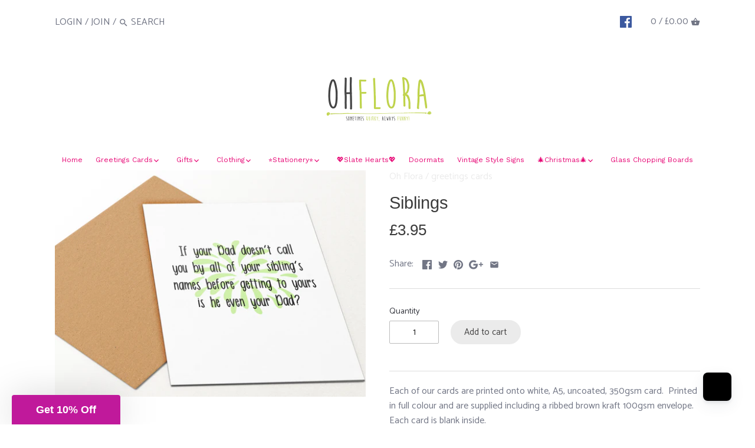

--- FILE ---
content_type: text/html; charset=utf-8
request_url: https://oh-flora.com/products/siblings
body_size: 27899
content:
<!doctype html>
<html class="no-js">
<head>
  <meta name="google-site-verification" content="X8kNbuDJo72qdiTE9qf8EN2ZHzctYGFV0RSTSKItIV8" />
  <meta name="facebook-domain-verification" content="yr5ga517sxjmvxejm7pntcq373c976" />
<meta name="google-site-verification" content="nB1kl3hzbrDWZcN6NXHNJOCMtGbJ5w5TcwwuAbro5rc" />
  <!-- Canopy v2.4.2 -->
  <meta charset="utf-8" />
  <meta name="viewport" content="width=device-width,initial-scale=1.0" />
  <meta name="theme-color" content="#ebebeb">
  <meta http-equiv="X-UA-Compatible" content="IE=edge,chrome=1">

  
  <link rel="shortcut icon" href="//oh-flora.com/cdn/shop/files/fav1.png?v=1651934210" type="image/png" />
  

  <title>
  Siblings &ndash; Oh Flora
  </title>

  
  <meta name="description" content="Each of our cards are printed onto white, A5, uncoated, 350gsm card.  Printed in full colour and are supplied including a ribbed brown kraft 100gsm envelope. Each card is blank inside.  " />
  

  <link rel="canonical" href="https://oh-flora.com/products/siblings" />

  


  <meta property="og:type" content="product" />
  <meta property="og:title" content="Siblings" />
  
  <meta property="og:image" content="http://oh-flora.com/cdn/shop/products/F233_600x600.jpg?v=1571268603" />
  <meta property="og:image:secure_url" content="https://oh-flora.com/cdn/shop/products/F233_600x600.jpg?v=1571268603" />
  
  <meta property="og:price:amount" content="3.95" />
  <meta property="og:price:currency" content="GBP" />



<meta property="og:description" content="Each of our cards are printed onto white, A5, uncoated, 350gsm card.  Printed in full colour and are supplied including a ribbed brown kraft 100gsm envelope. Each card is blank inside.  " />

<meta property="og:url" content="https://oh-flora.com/products/siblings" />
<meta property="og:site_name" content="Oh Flora" />

  


  <meta name="twitter:card" content="summary">


  <meta name="twitter:title" content="Siblings">
  <meta name="twitter:description" content="Each of our cards are printed onto white, A5, uncoated, 350gsm card.  Printed in full colour and are supplied including a ribbed brown kraft 100gsm envelope. Each card is blank inside.
 ">
  <meta name="twitter:image" content="https://oh-flora.com/cdn/shop/products/F233_grande.jpg?v=1571268603">
  <meta name="twitter:image:width" content="600">
  <meta name="twitter:image:height" content="600">


  




<link href="//fonts.googleapis.com/css?family=Catamaran:400,600,700,900|Work+Sans:400,600,700,900|Source+Sans+Pro:400,600,700,900" rel="stylesheet" type="text/css">



  <link href="//oh-flora.com/cdn/shop/t/16/assets/styles.scss.css?v=165730585410738542591701783441" rel="stylesheet" type="text/css" media="all" />

  <script src="//ajax.googleapis.com/ajax/libs/jquery/1.9.1/jquery.min.js" type="text/javascript"></script>

  <script src="//oh-flora.com/cdn/shopifycloud/storefront/assets/themes_support/option_selection-b017cd28.js" type="text/javascript"></script>
  <script src="//oh-flora.com/cdn/shopifycloud/storefront/assets/themes_support/api.jquery-7ab1a3a4.js" type="text/javascript"></script>

  


  <script>window.performance && window.performance.mark && window.performance.mark('shopify.content_for_header.start');</script><meta name="facebook-domain-verification" content="tazjs5vxtiddd188bv6pdzlyujxxna">
<meta name="google-site-verification" content="nB1kl3hzbrDWZcN6NXHNJOCMtGbJ5w5TcwwuAbro5rc">
<meta id="shopify-digital-wallet" name="shopify-digital-wallet" content="/8562268/digital_wallets/dialog">
<meta name="shopify-checkout-api-token" content="d21066159c53849a8d1cef7957d33ccb">
<meta id="in-context-paypal-metadata" data-shop-id="8562268" data-venmo-supported="false" data-environment="production" data-locale="en_US" data-paypal-v4="true" data-currency="GBP">
<link rel="alternate" type="application/json+oembed" href="https://oh-flora.com/products/siblings.oembed">
<script async="async" src="/checkouts/internal/preloads.js?locale=en-GB"></script>
<link rel="preconnect" href="https://shop.app" crossorigin="anonymous">
<script async="async" src="https://shop.app/checkouts/internal/preloads.js?locale=en-GB&shop_id=8562268" crossorigin="anonymous"></script>
<script id="apple-pay-shop-capabilities" type="application/json">{"shopId":8562268,"countryCode":"GB","currencyCode":"GBP","merchantCapabilities":["supports3DS"],"merchantId":"gid:\/\/shopify\/Shop\/8562268","merchantName":"Oh Flora","requiredBillingContactFields":["postalAddress","email"],"requiredShippingContactFields":["postalAddress","email"],"shippingType":"shipping","supportedNetworks":["visa","maestro","masterCard","amex","discover","elo"],"total":{"type":"pending","label":"Oh Flora","amount":"1.00"},"shopifyPaymentsEnabled":true,"supportsSubscriptions":true}</script>
<script id="shopify-features" type="application/json">{"accessToken":"d21066159c53849a8d1cef7957d33ccb","betas":["rich-media-storefront-analytics"],"domain":"oh-flora.com","predictiveSearch":true,"shopId":8562268,"locale":"en"}</script>
<script>var Shopify = Shopify || {};
Shopify.shop = "oh-flora.myshopify.com";
Shopify.locale = "en";
Shopify.currency = {"active":"GBP","rate":"1.0"};
Shopify.country = "GB";
Shopify.theme = {"name":"Canopy","id":9045671976,"schema_name":"Canopy","schema_version":"2.4.2","theme_store_id":732,"role":"main"};
Shopify.theme.handle = "null";
Shopify.theme.style = {"id":null,"handle":null};
Shopify.cdnHost = "oh-flora.com/cdn";
Shopify.routes = Shopify.routes || {};
Shopify.routes.root = "/";</script>
<script type="module">!function(o){(o.Shopify=o.Shopify||{}).modules=!0}(window);</script>
<script>!function(o){function n(){var o=[];function n(){o.push(Array.prototype.slice.apply(arguments))}return n.q=o,n}var t=o.Shopify=o.Shopify||{};t.loadFeatures=n(),t.autoloadFeatures=n()}(window);</script>
<script>
  window.ShopifyPay = window.ShopifyPay || {};
  window.ShopifyPay.apiHost = "shop.app\/pay";
  window.ShopifyPay.redirectState = null;
</script>
<script id="shop-js-analytics" type="application/json">{"pageType":"product"}</script>
<script defer="defer" async type="module" src="//oh-flora.com/cdn/shopifycloud/shop-js/modules/v2/client.init-shop-cart-sync_C5BV16lS.en.esm.js"></script>
<script defer="defer" async type="module" src="//oh-flora.com/cdn/shopifycloud/shop-js/modules/v2/chunk.common_CygWptCX.esm.js"></script>
<script type="module">
  await import("//oh-flora.com/cdn/shopifycloud/shop-js/modules/v2/client.init-shop-cart-sync_C5BV16lS.en.esm.js");
await import("//oh-flora.com/cdn/shopifycloud/shop-js/modules/v2/chunk.common_CygWptCX.esm.js");

  window.Shopify.SignInWithShop?.initShopCartSync?.({"fedCMEnabled":true,"windoidEnabled":true});

</script>
<script>
  window.Shopify = window.Shopify || {};
  if (!window.Shopify.featureAssets) window.Shopify.featureAssets = {};
  window.Shopify.featureAssets['shop-js'] = {"shop-cart-sync":["modules/v2/client.shop-cart-sync_ZFArdW7E.en.esm.js","modules/v2/chunk.common_CygWptCX.esm.js"],"init-fed-cm":["modules/v2/client.init-fed-cm_CmiC4vf6.en.esm.js","modules/v2/chunk.common_CygWptCX.esm.js"],"shop-button":["modules/v2/client.shop-button_tlx5R9nI.en.esm.js","modules/v2/chunk.common_CygWptCX.esm.js"],"shop-cash-offers":["modules/v2/client.shop-cash-offers_DOA2yAJr.en.esm.js","modules/v2/chunk.common_CygWptCX.esm.js","modules/v2/chunk.modal_D71HUcav.esm.js"],"init-windoid":["modules/v2/client.init-windoid_sURxWdc1.en.esm.js","modules/v2/chunk.common_CygWptCX.esm.js"],"shop-toast-manager":["modules/v2/client.shop-toast-manager_ClPi3nE9.en.esm.js","modules/v2/chunk.common_CygWptCX.esm.js"],"init-shop-email-lookup-coordinator":["modules/v2/client.init-shop-email-lookup-coordinator_B8hsDcYM.en.esm.js","modules/v2/chunk.common_CygWptCX.esm.js"],"init-shop-cart-sync":["modules/v2/client.init-shop-cart-sync_C5BV16lS.en.esm.js","modules/v2/chunk.common_CygWptCX.esm.js"],"avatar":["modules/v2/client.avatar_BTnouDA3.en.esm.js"],"pay-button":["modules/v2/client.pay-button_FdsNuTd3.en.esm.js","modules/v2/chunk.common_CygWptCX.esm.js"],"init-customer-accounts":["modules/v2/client.init-customer-accounts_DxDtT_ad.en.esm.js","modules/v2/client.shop-login-button_C5VAVYt1.en.esm.js","modules/v2/chunk.common_CygWptCX.esm.js","modules/v2/chunk.modal_D71HUcav.esm.js"],"init-shop-for-new-customer-accounts":["modules/v2/client.init-shop-for-new-customer-accounts_ChsxoAhi.en.esm.js","modules/v2/client.shop-login-button_C5VAVYt1.en.esm.js","modules/v2/chunk.common_CygWptCX.esm.js","modules/v2/chunk.modal_D71HUcav.esm.js"],"shop-login-button":["modules/v2/client.shop-login-button_C5VAVYt1.en.esm.js","modules/v2/chunk.common_CygWptCX.esm.js","modules/v2/chunk.modal_D71HUcav.esm.js"],"init-customer-accounts-sign-up":["modules/v2/client.init-customer-accounts-sign-up_CPSyQ0Tj.en.esm.js","modules/v2/client.shop-login-button_C5VAVYt1.en.esm.js","modules/v2/chunk.common_CygWptCX.esm.js","modules/v2/chunk.modal_D71HUcav.esm.js"],"shop-follow-button":["modules/v2/client.shop-follow-button_Cva4Ekp9.en.esm.js","modules/v2/chunk.common_CygWptCX.esm.js","modules/v2/chunk.modal_D71HUcav.esm.js"],"checkout-modal":["modules/v2/client.checkout-modal_BPM8l0SH.en.esm.js","modules/v2/chunk.common_CygWptCX.esm.js","modules/v2/chunk.modal_D71HUcav.esm.js"],"lead-capture":["modules/v2/client.lead-capture_Bi8yE_yS.en.esm.js","modules/v2/chunk.common_CygWptCX.esm.js","modules/v2/chunk.modal_D71HUcav.esm.js"],"shop-login":["modules/v2/client.shop-login_D6lNrXab.en.esm.js","modules/v2/chunk.common_CygWptCX.esm.js","modules/v2/chunk.modal_D71HUcav.esm.js"],"payment-terms":["modules/v2/client.payment-terms_CZxnsJam.en.esm.js","modules/v2/chunk.common_CygWptCX.esm.js","modules/v2/chunk.modal_D71HUcav.esm.js"]};
</script>
<script>(function() {
  var isLoaded = false;
  function asyncLoad() {
    if (isLoaded) return;
    isLoaded = true;
    var urls = ["https:\/\/cdn.productcustomizer.com\/storefront\/production-product-customizer-v2.js?shop=oh-flora.myshopify.com","https:\/\/chimpstatic.com\/mcjs-connected\/js\/users\/dd2b40a895f22749379c84a26\/3410646a3ae091d535ea021b4.js?shop=oh-flora.myshopify.com","https:\/\/ecommplugins-scripts.trustpilot.com\/v2.1\/js\/header.min.js?settings=eyJrZXkiOiJaOGZSQ2tVM1JqV0JYUFNIIiwicyI6Im5vbmUifQ==\u0026shop=oh-flora.myshopify.com","https:\/\/ecommplugins-scripts.trustpilot.com\/v2.1\/js\/success.min.js?settings=eyJrZXkiOiJaOGZSQ2tVM1JqV0JYUFNIIiwicyI6Im5vbmUiLCJ0IjpbIm9yZGVycy9mdWxmaWxsZWQiXSwidiI6IiIsImEiOiIifQ==\u0026shop=oh-flora.myshopify.com","https:\/\/ecommplugins-trustboxsettings.trustpilot.com\/oh-flora.myshopify.com.js?settings=1758616792228\u0026shop=oh-flora.myshopify.com","https:\/\/widget.trustpilot.com\/bootstrap\/v5\/tp.widget.sync.bootstrap.min.js?shop=oh-flora.myshopify.com"];
    for (var i = 0; i < urls.length; i++) {
      var s = document.createElement('script');
      s.type = 'text/javascript';
      s.async = true;
      s.src = urls[i];
      var x = document.getElementsByTagName('script')[0];
      x.parentNode.insertBefore(s, x);
    }
  };
  if(window.attachEvent) {
    window.attachEvent('onload', asyncLoad);
  } else {
    window.addEventListener('load', asyncLoad, false);
  }
})();</script>
<script id="__st">var __st={"a":8562268,"offset":0,"reqid":"3a08d143-402f-42d8-bca9-02ec8aa79e96-1768721628","pageurl":"oh-flora.com\/products\/siblings","u":"e39a1dffddb6","p":"product","rtyp":"product","rid":2220499304546};</script>
<script>window.ShopifyPaypalV4VisibilityTracking = true;</script>
<script id="captcha-bootstrap">!function(){'use strict';const t='contact',e='account',n='new_comment',o=[[t,t],['blogs',n],['comments',n],[t,'customer']],c=[[e,'customer_login'],[e,'guest_login'],[e,'recover_customer_password'],[e,'create_customer']],r=t=>t.map((([t,e])=>`form[action*='/${t}']:not([data-nocaptcha='true']) input[name='form_type'][value='${e}']`)).join(','),a=t=>()=>t?[...document.querySelectorAll(t)].map((t=>t.form)):[];function s(){const t=[...o],e=r(t);return a(e)}const i='password',u='form_key',d=['recaptcha-v3-token','g-recaptcha-response','h-captcha-response',i],f=()=>{try{return window.sessionStorage}catch{return}},m='__shopify_v',_=t=>t.elements[u];function p(t,e,n=!1){try{const o=window.sessionStorage,c=JSON.parse(o.getItem(e)),{data:r}=function(t){const{data:e,action:n}=t;return t[m]||n?{data:e,action:n}:{data:t,action:n}}(c);for(const[e,n]of Object.entries(r))t.elements[e]&&(t.elements[e].value=n);n&&o.removeItem(e)}catch(o){console.error('form repopulation failed',{error:o})}}const l='form_type',E='cptcha';function T(t){t.dataset[E]=!0}const w=window,h=w.document,L='Shopify',v='ce_forms',y='captcha';let A=!1;((t,e)=>{const n=(g='f06e6c50-85a8-45c8-87d0-21a2b65856fe',I='https://cdn.shopify.com/shopifycloud/storefront-forms-hcaptcha/ce_storefront_forms_captcha_hcaptcha.v1.5.2.iife.js',D={infoText:'Protected by hCaptcha',privacyText:'Privacy',termsText:'Terms'},(t,e,n)=>{const o=w[L][v],c=o.bindForm;if(c)return c(t,g,e,D).then(n);var r;o.q.push([[t,g,e,D],n]),r=I,A||(h.body.append(Object.assign(h.createElement('script'),{id:'captcha-provider',async:!0,src:r})),A=!0)});var g,I,D;w[L]=w[L]||{},w[L][v]=w[L][v]||{},w[L][v].q=[],w[L][y]=w[L][y]||{},w[L][y].protect=function(t,e){n(t,void 0,e),T(t)},Object.freeze(w[L][y]),function(t,e,n,w,h,L){const[v,y,A,g]=function(t,e,n){const i=e?o:[],u=t?c:[],d=[...i,...u],f=r(d),m=r(i),_=r(d.filter((([t,e])=>n.includes(e))));return[a(f),a(m),a(_),s()]}(w,h,L),I=t=>{const e=t.target;return e instanceof HTMLFormElement?e:e&&e.form},D=t=>v().includes(t);t.addEventListener('submit',(t=>{const e=I(t);if(!e)return;const n=D(e)&&!e.dataset.hcaptchaBound&&!e.dataset.recaptchaBound,o=_(e),c=g().includes(e)&&(!o||!o.value);(n||c)&&t.preventDefault(),c&&!n&&(function(t){try{if(!f())return;!function(t){const e=f();if(!e)return;const n=_(t);if(!n)return;const o=n.value;o&&e.removeItem(o)}(t);const e=Array.from(Array(32),(()=>Math.random().toString(36)[2])).join('');!function(t,e){_(t)||t.append(Object.assign(document.createElement('input'),{type:'hidden',name:u})),t.elements[u].value=e}(t,e),function(t,e){const n=f();if(!n)return;const o=[...t.querySelectorAll(`input[type='${i}']`)].map((({name:t})=>t)),c=[...d,...o],r={};for(const[a,s]of new FormData(t).entries())c.includes(a)||(r[a]=s);n.setItem(e,JSON.stringify({[m]:1,action:t.action,data:r}))}(t,e)}catch(e){console.error('failed to persist form',e)}}(e),e.submit())}));const S=(t,e)=>{t&&!t.dataset[E]&&(n(t,e.some((e=>e===t))),T(t))};for(const o of['focusin','change'])t.addEventListener(o,(t=>{const e=I(t);D(e)&&S(e,y())}));const B=e.get('form_key'),M=e.get(l),P=B&&M;t.addEventListener('DOMContentLoaded',(()=>{const t=y();if(P)for(const e of t)e.elements[l].value===M&&p(e,B);[...new Set([...A(),...v().filter((t=>'true'===t.dataset.shopifyCaptcha))])].forEach((e=>S(e,t)))}))}(h,new URLSearchParams(w.location.search),n,t,e,['guest_login'])})(!0,!0)}();</script>
<script integrity="sha256-4kQ18oKyAcykRKYeNunJcIwy7WH5gtpwJnB7kiuLZ1E=" data-source-attribution="shopify.loadfeatures" defer="defer" src="//oh-flora.com/cdn/shopifycloud/storefront/assets/storefront/load_feature-a0a9edcb.js" crossorigin="anonymous"></script>
<script crossorigin="anonymous" defer="defer" src="//oh-flora.com/cdn/shopifycloud/storefront/assets/shopify_pay/storefront-65b4c6d7.js?v=20250812"></script>
<script data-source-attribution="shopify.dynamic_checkout.dynamic.init">var Shopify=Shopify||{};Shopify.PaymentButton=Shopify.PaymentButton||{isStorefrontPortableWallets:!0,init:function(){window.Shopify.PaymentButton.init=function(){};var t=document.createElement("script");t.src="https://oh-flora.com/cdn/shopifycloud/portable-wallets/latest/portable-wallets.en.js",t.type="module",document.head.appendChild(t)}};
</script>
<script data-source-attribution="shopify.dynamic_checkout.buyer_consent">
  function portableWalletsHideBuyerConsent(e){var t=document.getElementById("shopify-buyer-consent"),n=document.getElementById("shopify-subscription-policy-button");t&&n&&(t.classList.add("hidden"),t.setAttribute("aria-hidden","true"),n.removeEventListener("click",e))}function portableWalletsShowBuyerConsent(e){var t=document.getElementById("shopify-buyer-consent"),n=document.getElementById("shopify-subscription-policy-button");t&&n&&(t.classList.remove("hidden"),t.removeAttribute("aria-hidden"),n.addEventListener("click",e))}window.Shopify?.PaymentButton&&(window.Shopify.PaymentButton.hideBuyerConsent=portableWalletsHideBuyerConsent,window.Shopify.PaymentButton.showBuyerConsent=portableWalletsShowBuyerConsent);
</script>
<script data-source-attribution="shopify.dynamic_checkout.cart.bootstrap">document.addEventListener("DOMContentLoaded",(function(){function t(){return document.querySelector("shopify-accelerated-checkout-cart, shopify-accelerated-checkout")}if(t())Shopify.PaymentButton.init();else{new MutationObserver((function(e,n){t()&&(Shopify.PaymentButton.init(),n.disconnect())})).observe(document.body,{childList:!0,subtree:!0})}}));
</script>
<script id='scb4127' type='text/javascript' async='' src='https://oh-flora.com/cdn/shopifycloud/privacy-banner/storefront-banner.js'></script><link id="shopify-accelerated-checkout-styles" rel="stylesheet" media="screen" href="https://oh-flora.com/cdn/shopifycloud/portable-wallets/latest/accelerated-checkout-backwards-compat.css" crossorigin="anonymous">
<style id="shopify-accelerated-checkout-cart">
        #shopify-buyer-consent {
  margin-top: 1em;
  display: inline-block;
  width: 100%;
}

#shopify-buyer-consent.hidden {
  display: none;
}

#shopify-subscription-policy-button {
  background: none;
  border: none;
  padding: 0;
  text-decoration: underline;
  font-size: inherit;
  cursor: pointer;
}

#shopify-subscription-policy-button::before {
  box-shadow: none;
}

      </style>

<script>window.performance && window.performance.mark && window.performance.mark('shopify.content_for_header.end');</script>

  <script>
    document.documentElement.className = document.documentElement.className.replace('no-js', '');
    Shopify.money_format = "\u0026pound;{{amount}}";
    window.theme = window.theme || {};
    theme.jQuery = jQuery;
    theme.money_container = 'span.theme-money';
    theme.money_format = "\u0026pound;{{amount}}";
  </script>
  <link href="//oh-flora.com/cdn/shop/t/16/assets/shopstorm-apps.scss.css?v=78195829596500560511623446858" rel="stylesheet" type="text/css" media="all" />
  <script async src="https://cdn.productcustomizer.com/storefront/production-product-customizer-v2.js?shop=oh-flora.myshopify.com" type="text/javascript"></script>
<meta class='easybot' content='[{&quot;status&quot;:1,&quot;userflow&quot;:1,&quot;message_text&quot;:&quot;&quot;,&quot;display_timeout&quot;:1,&quot;icon_image&quot;:&quot;https:\/\/scontent.xx.fbcdn.net\/v\/t1.0-1\/p50x50\/26196169_2087123424850111_8968624806821237818_n.jpg?_nc_cat=1&amp;_nc_ht=scontent.xx&amp;oh=a4e5c17fdf2b16f8b69b23bbea914ec1&amp;oe=5CD803F3&quot;,&quot;small_icon&quot;:1,&quot;chat_title&quot;:&quot;Message us&quot;,&quot;border_color&quot;:&quot;0084ff&quot;,&quot;reply_text&quot;:&quot;Write a reply...&quot;,&quot;position&quot;:&quot;bottom&quot;,&quot;social_page_id&quot;:&quot;1449301231965670&quot;}]'><link rel="stylesheet" href="//oh-flora.com/cdn/shop/t/16/assets/sca-pp.css?v=26248894406678077071572267145">
 <script>
  
  SCAPPShop = {};
    
  </script>
<script src="//oh-flora.com/cdn/shop/t/16/assets/sca-pp-initial.js?v=175537716541538104141609536547" type="text/javascript"></script>
   
<div class="ot-multi-pixel"></div>

	<meta property="omega:tags" content="">
	<meta property="omega:product" content="2220499304546">
	<meta property="omega:product_type" content="greetings cards">
	<meta property="omega:collections" content="648130789749, ">




 
 	 
	<script>
		var arrayFBPixelTrack = [];
	</script>
          
		   

		
          
		 


		
          
		 


		
          
		
		
		
          
		 
 		   
			<script>  
       if(!arrayFBPixelTrack.includes(1029643090443765)){
          arrayFBPixelTrack.push(1029643090443765); 
    
        }  
			</script>
		  


 <!-- BEGIN app block: shopify://apps/minmaxify-order-limits/blocks/app-embed-block/3acfba32-89f3-4377-ae20-cbb9abc48475 --><script type="text/javascript" src="https://limits.minmaxify.com/oh-flora.myshopify.com?v=130a&r=20250403163500"></script>

<!-- END app block --><!-- BEGIN app block: shopify://apps/klaviyo-email-marketing-sms/blocks/klaviyo-onsite-embed/2632fe16-c075-4321-a88b-50b567f42507 -->












  <script async src="https://static.klaviyo.com/onsite/js/Rq6AHn/klaviyo.js?company_id=Rq6AHn"></script>
  <script>!function(){if(!window.klaviyo){window._klOnsite=window._klOnsite||[];try{window.klaviyo=new Proxy({},{get:function(n,i){return"push"===i?function(){var n;(n=window._klOnsite).push.apply(n,arguments)}:function(){for(var n=arguments.length,o=new Array(n),w=0;w<n;w++)o[w]=arguments[w];var t="function"==typeof o[o.length-1]?o.pop():void 0,e=new Promise((function(n){window._klOnsite.push([i].concat(o,[function(i){t&&t(i),n(i)}]))}));return e}}})}catch(n){window.klaviyo=window.klaviyo||[],window.klaviyo.push=function(){var n;(n=window._klOnsite).push.apply(n,arguments)}}}}();</script>

  
    <script id="viewed_product">
      if (item == null) {
        var _learnq = _learnq || [];

        var MetafieldReviews = null
        var MetafieldYotpoRating = null
        var MetafieldYotpoCount = null
        var MetafieldLooxRating = null
        var MetafieldLooxCount = null
        var okendoProduct = null
        var okendoProductReviewCount = null
        var okendoProductReviewAverageValue = null
        try {
          // The following fields are used for Customer Hub recently viewed in order to add reviews.
          // This information is not part of __kla_viewed. Instead, it is part of __kla_viewed_reviewed_items
          MetafieldReviews = {};
          MetafieldYotpoRating = null
          MetafieldYotpoCount = null
          MetafieldLooxRating = null
          MetafieldLooxCount = null

          okendoProduct = null
          // If the okendo metafield is not legacy, it will error, which then requires the new json formatted data
          if (okendoProduct && 'error' in okendoProduct) {
            okendoProduct = null
          }
          okendoProductReviewCount = okendoProduct ? okendoProduct.reviewCount : null
          okendoProductReviewAverageValue = okendoProduct ? okendoProduct.reviewAverageValue : null
        } catch (error) {
          console.error('Error in Klaviyo onsite reviews tracking:', error);
        }

        var item = {
          Name: "Siblings",
          ProductID: 2220499304546,
          Categories: ["Father's Day Cards"],
          ImageURL: "https://oh-flora.com/cdn/shop/products/F233_grande.jpg?v=1571268603",
          URL: "https://oh-flora.com/products/siblings",
          Brand: "Oh Flora",
          Price: "\u0026pound;3.95",
          Value: "3.95",
          CompareAtPrice: "\u0026pound;0.00"
        };
        _learnq.push(['track', 'Viewed Product', item]);
        _learnq.push(['trackViewedItem', {
          Title: item.Name,
          ItemId: item.ProductID,
          Categories: item.Categories,
          ImageUrl: item.ImageURL,
          Url: item.URL,
          Metadata: {
            Brand: item.Brand,
            Price: item.Price,
            Value: item.Value,
            CompareAtPrice: item.CompareAtPrice
          },
          metafields:{
            reviews: MetafieldReviews,
            yotpo:{
              rating: MetafieldYotpoRating,
              count: MetafieldYotpoCount,
            },
            loox:{
              rating: MetafieldLooxRating,
              count: MetafieldLooxCount,
            },
            okendo: {
              rating: okendoProductReviewAverageValue,
              count: okendoProductReviewCount,
            }
          }
        }]);
      }
    </script>
  




  <script>
    window.klaviyoReviewsProductDesignMode = false
  </script>



  <!-- BEGIN app snippet: customer-hub-data --><script>
  if (!window.customerHub) {
    window.customerHub = {};
  }
  window.customerHub.storefrontRoutes = {
    login: "/account/login?return_url=%2F%23k-hub",
    register: "/account/register?return_url=%2F%23k-hub",
    logout: "/account/logout",
    profile: "/account",
    addresses: "/account/addresses",
  };
  
  window.customerHub.userId = null;
  
  window.customerHub.storeDomain = "oh-flora.myshopify.com";

  
    window.customerHub.activeProduct = {
      name: "Siblings",
      category: null,
      imageUrl: "https://oh-flora.com/cdn/shop/products/F233_grande.jpg?v=1571268603",
      id: "2220499304546",
      link: "https://oh-flora.com/products/siblings",
      variants: [
        
          {
            id: "20339413975138",
            
            imageUrl: null,
            
            price: "395",
            currency: "GBP",
            availableForSale: true,
            title: "Default Title",
          },
        
      ],
    };
    window.customerHub.activeProduct.variants.forEach((variant) => {
        
        variant.price = `${variant.price.slice(0, -2)}.${variant.price.slice(-2)}`;
    });
  

  
    window.customerHub.storeLocale = {
        currentLanguage: 'en',
        currentCountry: 'GB',
        availableLanguages: [
          
            {
              iso_code: 'en',
              endonym_name: 'English'
            }
          
        ],
        availableCountries: [
          
            {
              iso_code: 'AF',
              name: 'Afghanistan',
              currency_code: 'AFN'
            },
          
            {
              iso_code: 'AX',
              name: 'Åland Islands',
              currency_code: 'EUR'
            },
          
            {
              iso_code: 'AL',
              name: 'Albania',
              currency_code: 'ALL'
            },
          
            {
              iso_code: 'DZ',
              name: 'Algeria',
              currency_code: 'DZD'
            },
          
            {
              iso_code: 'AD',
              name: 'Andorra',
              currency_code: 'EUR'
            },
          
            {
              iso_code: 'AO',
              name: 'Angola',
              currency_code: 'GBP'
            },
          
            {
              iso_code: 'AI',
              name: 'Anguilla',
              currency_code: 'XCD'
            },
          
            {
              iso_code: 'AG',
              name: 'Antigua &amp; Barbuda',
              currency_code: 'XCD'
            },
          
            {
              iso_code: 'AR',
              name: 'Argentina',
              currency_code: 'GBP'
            },
          
            {
              iso_code: 'AM',
              name: 'Armenia',
              currency_code: 'AMD'
            },
          
            {
              iso_code: 'AW',
              name: 'Aruba',
              currency_code: 'AWG'
            },
          
            {
              iso_code: 'AC',
              name: 'Ascension Island',
              currency_code: 'SHP'
            },
          
            {
              iso_code: 'AU',
              name: 'Australia',
              currency_code: 'AUD'
            },
          
            {
              iso_code: 'AT',
              name: 'Austria',
              currency_code: 'EUR'
            },
          
            {
              iso_code: 'AZ',
              name: 'Azerbaijan',
              currency_code: 'AZN'
            },
          
            {
              iso_code: 'BS',
              name: 'Bahamas',
              currency_code: 'BSD'
            },
          
            {
              iso_code: 'BH',
              name: 'Bahrain',
              currency_code: 'GBP'
            },
          
            {
              iso_code: 'BD',
              name: 'Bangladesh',
              currency_code: 'BDT'
            },
          
            {
              iso_code: 'BB',
              name: 'Barbados',
              currency_code: 'BBD'
            },
          
            {
              iso_code: 'BY',
              name: 'Belarus',
              currency_code: 'GBP'
            },
          
            {
              iso_code: 'BE',
              name: 'Belgium',
              currency_code: 'EUR'
            },
          
            {
              iso_code: 'BZ',
              name: 'Belize',
              currency_code: 'BZD'
            },
          
            {
              iso_code: 'BJ',
              name: 'Benin',
              currency_code: 'XOF'
            },
          
            {
              iso_code: 'BM',
              name: 'Bermuda',
              currency_code: 'USD'
            },
          
            {
              iso_code: 'BT',
              name: 'Bhutan',
              currency_code: 'GBP'
            },
          
            {
              iso_code: 'BO',
              name: 'Bolivia',
              currency_code: 'BOB'
            },
          
            {
              iso_code: 'BA',
              name: 'Bosnia &amp; Herzegovina',
              currency_code: 'BAM'
            },
          
            {
              iso_code: 'BW',
              name: 'Botswana',
              currency_code: 'BWP'
            },
          
            {
              iso_code: 'BV',
              name: 'Bouvet Island',
              currency_code: 'GBP'
            },
          
            {
              iso_code: 'BR',
              name: 'Brazil',
              currency_code: 'GBP'
            },
          
            {
              iso_code: 'IO',
              name: 'British Indian Ocean Territory',
              currency_code: 'USD'
            },
          
            {
              iso_code: 'VG',
              name: 'British Virgin Islands',
              currency_code: 'USD'
            },
          
            {
              iso_code: 'BN',
              name: 'Brunei',
              currency_code: 'BND'
            },
          
            {
              iso_code: 'BG',
              name: 'Bulgaria',
              currency_code: 'EUR'
            },
          
            {
              iso_code: 'BF',
              name: 'Burkina Faso',
              currency_code: 'XOF'
            },
          
            {
              iso_code: 'BI',
              name: 'Burundi',
              currency_code: 'BIF'
            },
          
            {
              iso_code: 'KH',
              name: 'Cambodia',
              currency_code: 'KHR'
            },
          
            {
              iso_code: 'CM',
              name: 'Cameroon',
              currency_code: 'XAF'
            },
          
            {
              iso_code: 'CA',
              name: 'Canada',
              currency_code: 'CAD'
            },
          
            {
              iso_code: 'CV',
              name: 'Cape Verde',
              currency_code: 'CVE'
            },
          
            {
              iso_code: 'BQ',
              name: 'Caribbean Netherlands',
              currency_code: 'USD'
            },
          
            {
              iso_code: 'KY',
              name: 'Cayman Islands',
              currency_code: 'KYD'
            },
          
            {
              iso_code: 'CF',
              name: 'Central African Republic',
              currency_code: 'XAF'
            },
          
            {
              iso_code: 'TD',
              name: 'Chad',
              currency_code: 'XAF'
            },
          
            {
              iso_code: 'CL',
              name: 'Chile',
              currency_code: 'GBP'
            },
          
            {
              iso_code: 'CN',
              name: 'China',
              currency_code: 'CNY'
            },
          
            {
              iso_code: 'CX',
              name: 'Christmas Island',
              currency_code: 'AUD'
            },
          
            {
              iso_code: 'CC',
              name: 'Cocos (Keeling) Islands',
              currency_code: 'AUD'
            },
          
            {
              iso_code: 'CO',
              name: 'Colombia',
              currency_code: 'GBP'
            },
          
            {
              iso_code: 'KM',
              name: 'Comoros',
              currency_code: 'KMF'
            },
          
            {
              iso_code: 'CG',
              name: 'Congo - Brazzaville',
              currency_code: 'XAF'
            },
          
            {
              iso_code: 'CD',
              name: 'Congo - Kinshasa',
              currency_code: 'CDF'
            },
          
            {
              iso_code: 'CK',
              name: 'Cook Islands',
              currency_code: 'NZD'
            },
          
            {
              iso_code: 'CR',
              name: 'Costa Rica',
              currency_code: 'CRC'
            },
          
            {
              iso_code: 'CI',
              name: 'Côte d’Ivoire',
              currency_code: 'XOF'
            },
          
            {
              iso_code: 'HR',
              name: 'Croatia',
              currency_code: 'EUR'
            },
          
            {
              iso_code: 'CW',
              name: 'Curaçao',
              currency_code: 'ANG'
            },
          
            {
              iso_code: 'CY',
              name: 'Cyprus',
              currency_code: 'EUR'
            },
          
            {
              iso_code: 'CZ',
              name: 'Czechia',
              currency_code: 'CZK'
            },
          
            {
              iso_code: 'DK',
              name: 'Denmark',
              currency_code: 'DKK'
            },
          
            {
              iso_code: 'DJ',
              name: 'Djibouti',
              currency_code: 'DJF'
            },
          
            {
              iso_code: 'DM',
              name: 'Dominica',
              currency_code: 'XCD'
            },
          
            {
              iso_code: 'DO',
              name: 'Dominican Republic',
              currency_code: 'DOP'
            },
          
            {
              iso_code: 'EC',
              name: 'Ecuador',
              currency_code: 'USD'
            },
          
            {
              iso_code: 'EG',
              name: 'Egypt',
              currency_code: 'EGP'
            },
          
            {
              iso_code: 'SV',
              name: 'El Salvador',
              currency_code: 'USD'
            },
          
            {
              iso_code: 'GQ',
              name: 'Equatorial Guinea',
              currency_code: 'XAF'
            },
          
            {
              iso_code: 'ER',
              name: 'Eritrea',
              currency_code: 'GBP'
            },
          
            {
              iso_code: 'EE',
              name: 'Estonia',
              currency_code: 'EUR'
            },
          
            {
              iso_code: 'SZ',
              name: 'Eswatini',
              currency_code: 'GBP'
            },
          
            {
              iso_code: 'ET',
              name: 'Ethiopia',
              currency_code: 'ETB'
            },
          
            {
              iso_code: 'FK',
              name: 'Falkland Islands',
              currency_code: 'FKP'
            },
          
            {
              iso_code: 'FO',
              name: 'Faroe Islands',
              currency_code: 'DKK'
            },
          
            {
              iso_code: 'FJ',
              name: 'Fiji',
              currency_code: 'FJD'
            },
          
            {
              iso_code: 'FI',
              name: 'Finland',
              currency_code: 'EUR'
            },
          
            {
              iso_code: 'FR',
              name: 'France',
              currency_code: 'EUR'
            },
          
            {
              iso_code: 'GF',
              name: 'French Guiana',
              currency_code: 'EUR'
            },
          
            {
              iso_code: 'PF',
              name: 'French Polynesia',
              currency_code: 'XPF'
            },
          
            {
              iso_code: 'TF',
              name: 'French Southern Territories',
              currency_code: 'EUR'
            },
          
            {
              iso_code: 'GA',
              name: 'Gabon',
              currency_code: 'XOF'
            },
          
            {
              iso_code: 'GM',
              name: 'Gambia',
              currency_code: 'GMD'
            },
          
            {
              iso_code: 'GE',
              name: 'Georgia',
              currency_code: 'GBP'
            },
          
            {
              iso_code: 'DE',
              name: 'Germany',
              currency_code: 'EUR'
            },
          
            {
              iso_code: 'GH',
              name: 'Ghana',
              currency_code: 'GBP'
            },
          
            {
              iso_code: 'GI',
              name: 'Gibraltar',
              currency_code: 'GBP'
            },
          
            {
              iso_code: 'GR',
              name: 'Greece',
              currency_code: 'EUR'
            },
          
            {
              iso_code: 'GL',
              name: 'Greenland',
              currency_code: 'DKK'
            },
          
            {
              iso_code: 'GD',
              name: 'Grenada',
              currency_code: 'XCD'
            },
          
            {
              iso_code: 'GP',
              name: 'Guadeloupe',
              currency_code: 'EUR'
            },
          
            {
              iso_code: 'GT',
              name: 'Guatemala',
              currency_code: 'GTQ'
            },
          
            {
              iso_code: 'GG',
              name: 'Guernsey',
              currency_code: 'GBP'
            },
          
            {
              iso_code: 'GN',
              name: 'Guinea',
              currency_code: 'GNF'
            },
          
            {
              iso_code: 'GW',
              name: 'Guinea-Bissau',
              currency_code: 'XOF'
            },
          
            {
              iso_code: 'GY',
              name: 'Guyana',
              currency_code: 'GYD'
            },
          
            {
              iso_code: 'HT',
              name: 'Haiti',
              currency_code: 'GBP'
            },
          
            {
              iso_code: 'HN',
              name: 'Honduras',
              currency_code: 'HNL'
            },
          
            {
              iso_code: 'HK',
              name: 'Hong Kong SAR',
              currency_code: 'HKD'
            },
          
            {
              iso_code: 'HU',
              name: 'Hungary',
              currency_code: 'HUF'
            },
          
            {
              iso_code: 'IS',
              name: 'Iceland',
              currency_code: 'ISK'
            },
          
            {
              iso_code: 'IN',
              name: 'India',
              currency_code: 'INR'
            },
          
            {
              iso_code: 'ID',
              name: 'Indonesia',
              currency_code: 'IDR'
            },
          
            {
              iso_code: 'IQ',
              name: 'Iraq',
              currency_code: 'GBP'
            },
          
            {
              iso_code: 'IE',
              name: 'Ireland',
              currency_code: 'EUR'
            },
          
            {
              iso_code: 'IM',
              name: 'Isle of Man',
              currency_code: 'GBP'
            },
          
            {
              iso_code: 'IL',
              name: 'Israel',
              currency_code: 'ILS'
            },
          
            {
              iso_code: 'IT',
              name: 'Italy',
              currency_code: 'EUR'
            },
          
            {
              iso_code: 'JM',
              name: 'Jamaica',
              currency_code: 'JMD'
            },
          
            {
              iso_code: 'JP',
              name: 'Japan',
              currency_code: 'JPY'
            },
          
            {
              iso_code: 'JE',
              name: 'Jersey',
              currency_code: 'GBP'
            },
          
            {
              iso_code: 'JO',
              name: 'Jordan',
              currency_code: 'GBP'
            },
          
            {
              iso_code: 'KZ',
              name: 'Kazakhstan',
              currency_code: 'KZT'
            },
          
            {
              iso_code: 'KE',
              name: 'Kenya',
              currency_code: 'KES'
            },
          
            {
              iso_code: 'KI',
              name: 'Kiribati',
              currency_code: 'GBP'
            },
          
            {
              iso_code: 'XK',
              name: 'Kosovo',
              currency_code: 'EUR'
            },
          
            {
              iso_code: 'KW',
              name: 'Kuwait',
              currency_code: 'GBP'
            },
          
            {
              iso_code: 'KG',
              name: 'Kyrgyzstan',
              currency_code: 'KGS'
            },
          
            {
              iso_code: 'LA',
              name: 'Laos',
              currency_code: 'LAK'
            },
          
            {
              iso_code: 'LV',
              name: 'Latvia',
              currency_code: 'EUR'
            },
          
            {
              iso_code: 'LB',
              name: 'Lebanon',
              currency_code: 'LBP'
            },
          
            {
              iso_code: 'LS',
              name: 'Lesotho',
              currency_code: 'GBP'
            },
          
            {
              iso_code: 'LR',
              name: 'Liberia',
              currency_code: 'GBP'
            },
          
            {
              iso_code: 'LY',
              name: 'Libya',
              currency_code: 'GBP'
            },
          
            {
              iso_code: 'LI',
              name: 'Liechtenstein',
              currency_code: 'CHF'
            },
          
            {
              iso_code: 'LT',
              name: 'Lithuania',
              currency_code: 'EUR'
            },
          
            {
              iso_code: 'LU',
              name: 'Luxembourg',
              currency_code: 'EUR'
            },
          
            {
              iso_code: 'MO',
              name: 'Macao SAR',
              currency_code: 'MOP'
            },
          
            {
              iso_code: 'MG',
              name: 'Madagascar',
              currency_code: 'GBP'
            },
          
            {
              iso_code: 'MW',
              name: 'Malawi',
              currency_code: 'MWK'
            },
          
            {
              iso_code: 'MY',
              name: 'Malaysia',
              currency_code: 'MYR'
            },
          
            {
              iso_code: 'MV',
              name: 'Maldives',
              currency_code: 'MVR'
            },
          
            {
              iso_code: 'ML',
              name: 'Mali',
              currency_code: 'XOF'
            },
          
            {
              iso_code: 'MT',
              name: 'Malta',
              currency_code: 'EUR'
            },
          
            {
              iso_code: 'MQ',
              name: 'Martinique',
              currency_code: 'EUR'
            },
          
            {
              iso_code: 'MR',
              name: 'Mauritania',
              currency_code: 'GBP'
            },
          
            {
              iso_code: 'MU',
              name: 'Mauritius',
              currency_code: 'MUR'
            },
          
            {
              iso_code: 'YT',
              name: 'Mayotte',
              currency_code: 'EUR'
            },
          
            {
              iso_code: 'MX',
              name: 'Mexico',
              currency_code: 'GBP'
            },
          
            {
              iso_code: 'MD',
              name: 'Moldova',
              currency_code: 'MDL'
            },
          
            {
              iso_code: 'MC',
              name: 'Monaco',
              currency_code: 'EUR'
            },
          
            {
              iso_code: 'MN',
              name: 'Mongolia',
              currency_code: 'MNT'
            },
          
            {
              iso_code: 'ME',
              name: 'Montenegro',
              currency_code: 'EUR'
            },
          
            {
              iso_code: 'MS',
              name: 'Montserrat',
              currency_code: 'XCD'
            },
          
            {
              iso_code: 'MA',
              name: 'Morocco',
              currency_code: 'MAD'
            },
          
            {
              iso_code: 'MZ',
              name: 'Mozambique',
              currency_code: 'GBP'
            },
          
            {
              iso_code: 'MM',
              name: 'Myanmar (Burma)',
              currency_code: 'MMK'
            },
          
            {
              iso_code: 'NA',
              name: 'Namibia',
              currency_code: 'GBP'
            },
          
            {
              iso_code: 'NR',
              name: 'Nauru',
              currency_code: 'AUD'
            },
          
            {
              iso_code: 'NP',
              name: 'Nepal',
              currency_code: 'NPR'
            },
          
            {
              iso_code: 'NL',
              name: 'Netherlands',
              currency_code: 'EUR'
            },
          
            {
              iso_code: 'NC',
              name: 'New Caledonia',
              currency_code: 'XPF'
            },
          
            {
              iso_code: 'NZ',
              name: 'New Zealand',
              currency_code: 'NZD'
            },
          
            {
              iso_code: 'NI',
              name: 'Nicaragua',
              currency_code: 'NIO'
            },
          
            {
              iso_code: 'NE',
              name: 'Niger',
              currency_code: 'XOF'
            },
          
            {
              iso_code: 'NG',
              name: 'Nigeria',
              currency_code: 'NGN'
            },
          
            {
              iso_code: 'NU',
              name: 'Niue',
              currency_code: 'NZD'
            },
          
            {
              iso_code: 'NF',
              name: 'Norfolk Island',
              currency_code: 'AUD'
            },
          
            {
              iso_code: 'MK',
              name: 'North Macedonia',
              currency_code: 'MKD'
            },
          
            {
              iso_code: 'NO',
              name: 'Norway',
              currency_code: 'GBP'
            },
          
            {
              iso_code: 'OM',
              name: 'Oman',
              currency_code: 'GBP'
            },
          
            {
              iso_code: 'PK',
              name: 'Pakistan',
              currency_code: 'PKR'
            },
          
            {
              iso_code: 'PS',
              name: 'Palestinian Territories',
              currency_code: 'ILS'
            },
          
            {
              iso_code: 'PA',
              name: 'Panama',
              currency_code: 'USD'
            },
          
            {
              iso_code: 'PG',
              name: 'Papua New Guinea',
              currency_code: 'PGK'
            },
          
            {
              iso_code: 'PY',
              name: 'Paraguay',
              currency_code: 'PYG'
            },
          
            {
              iso_code: 'PE',
              name: 'Peru',
              currency_code: 'PEN'
            },
          
            {
              iso_code: 'PH',
              name: 'Philippines',
              currency_code: 'PHP'
            },
          
            {
              iso_code: 'PN',
              name: 'Pitcairn Islands',
              currency_code: 'NZD'
            },
          
            {
              iso_code: 'PL',
              name: 'Poland',
              currency_code: 'PLN'
            },
          
            {
              iso_code: 'PT',
              name: 'Portugal',
              currency_code: 'EUR'
            },
          
            {
              iso_code: 'QA',
              name: 'Qatar',
              currency_code: 'QAR'
            },
          
            {
              iso_code: 'RE',
              name: 'Réunion',
              currency_code: 'EUR'
            },
          
            {
              iso_code: 'RO',
              name: 'Romania',
              currency_code: 'RON'
            },
          
            {
              iso_code: 'RU',
              name: 'Russia',
              currency_code: 'GBP'
            },
          
            {
              iso_code: 'RW',
              name: 'Rwanda',
              currency_code: 'RWF'
            },
          
            {
              iso_code: 'WS',
              name: 'Samoa',
              currency_code: 'WST'
            },
          
            {
              iso_code: 'SM',
              name: 'San Marino',
              currency_code: 'EUR'
            },
          
            {
              iso_code: 'ST',
              name: 'São Tomé &amp; Príncipe',
              currency_code: 'STD'
            },
          
            {
              iso_code: 'SA',
              name: 'Saudi Arabia',
              currency_code: 'SAR'
            },
          
            {
              iso_code: 'SN',
              name: 'Senegal',
              currency_code: 'XOF'
            },
          
            {
              iso_code: 'RS',
              name: 'Serbia',
              currency_code: 'RSD'
            },
          
            {
              iso_code: 'SC',
              name: 'Seychelles',
              currency_code: 'GBP'
            },
          
            {
              iso_code: 'SL',
              name: 'Sierra Leone',
              currency_code: 'SLL'
            },
          
            {
              iso_code: 'SG',
              name: 'Singapore',
              currency_code: 'SGD'
            },
          
            {
              iso_code: 'SX',
              name: 'Sint Maarten',
              currency_code: 'ANG'
            },
          
            {
              iso_code: 'SK',
              name: 'Slovakia',
              currency_code: 'EUR'
            },
          
            {
              iso_code: 'SI',
              name: 'Slovenia',
              currency_code: 'EUR'
            },
          
            {
              iso_code: 'SB',
              name: 'Solomon Islands',
              currency_code: 'SBD'
            },
          
            {
              iso_code: 'SO',
              name: 'Somalia',
              currency_code: 'GBP'
            },
          
            {
              iso_code: 'ZA',
              name: 'South Africa',
              currency_code: 'GBP'
            },
          
            {
              iso_code: 'GS',
              name: 'South Georgia &amp; South Sandwich Islands',
              currency_code: 'GBP'
            },
          
            {
              iso_code: 'KR',
              name: 'South Korea',
              currency_code: 'KRW'
            },
          
            {
              iso_code: 'SS',
              name: 'South Sudan',
              currency_code: 'GBP'
            },
          
            {
              iso_code: 'ES',
              name: 'Spain',
              currency_code: 'EUR'
            },
          
            {
              iso_code: 'LK',
              name: 'Sri Lanka',
              currency_code: 'LKR'
            },
          
            {
              iso_code: 'BL',
              name: 'St. Barthélemy',
              currency_code: 'EUR'
            },
          
            {
              iso_code: 'SH',
              name: 'St. Helena',
              currency_code: 'SHP'
            },
          
            {
              iso_code: 'KN',
              name: 'St. Kitts &amp; Nevis',
              currency_code: 'XCD'
            },
          
            {
              iso_code: 'LC',
              name: 'St. Lucia',
              currency_code: 'XCD'
            },
          
            {
              iso_code: 'MF',
              name: 'St. Martin',
              currency_code: 'EUR'
            },
          
            {
              iso_code: 'PM',
              name: 'St. Pierre &amp; Miquelon',
              currency_code: 'EUR'
            },
          
            {
              iso_code: 'VC',
              name: 'St. Vincent &amp; Grenadines',
              currency_code: 'XCD'
            },
          
            {
              iso_code: 'SD',
              name: 'Sudan',
              currency_code: 'GBP'
            },
          
            {
              iso_code: 'SR',
              name: 'Suriname',
              currency_code: 'GBP'
            },
          
            {
              iso_code: 'SJ',
              name: 'Svalbard &amp; Jan Mayen',
              currency_code: 'GBP'
            },
          
            {
              iso_code: 'SE',
              name: 'Sweden',
              currency_code: 'SEK'
            },
          
            {
              iso_code: 'CH',
              name: 'Switzerland',
              currency_code: 'CHF'
            },
          
            {
              iso_code: 'TW',
              name: 'Taiwan',
              currency_code: 'TWD'
            },
          
            {
              iso_code: 'TJ',
              name: 'Tajikistan',
              currency_code: 'TJS'
            },
          
            {
              iso_code: 'TZ',
              name: 'Tanzania',
              currency_code: 'TZS'
            },
          
            {
              iso_code: 'TH',
              name: 'Thailand',
              currency_code: 'THB'
            },
          
            {
              iso_code: 'TL',
              name: 'Timor-Leste',
              currency_code: 'USD'
            },
          
            {
              iso_code: 'TG',
              name: 'Togo',
              currency_code: 'XOF'
            },
          
            {
              iso_code: 'TK',
              name: 'Tokelau',
              currency_code: 'NZD'
            },
          
            {
              iso_code: 'TO',
              name: 'Tonga',
              currency_code: 'TOP'
            },
          
            {
              iso_code: 'TT',
              name: 'Trinidad &amp; Tobago',
              currency_code: 'TTD'
            },
          
            {
              iso_code: 'TA',
              name: 'Tristan da Cunha',
              currency_code: 'GBP'
            },
          
            {
              iso_code: 'TN',
              name: 'Tunisia',
              currency_code: 'GBP'
            },
          
            {
              iso_code: 'TR',
              name: 'Türkiye',
              currency_code: 'GBP'
            },
          
            {
              iso_code: 'TM',
              name: 'Turkmenistan',
              currency_code: 'GBP'
            },
          
            {
              iso_code: 'TC',
              name: 'Turks &amp; Caicos Islands',
              currency_code: 'USD'
            },
          
            {
              iso_code: 'TV',
              name: 'Tuvalu',
              currency_code: 'AUD'
            },
          
            {
              iso_code: 'UM',
              name: 'U.S. Outlying Islands',
              currency_code: 'USD'
            },
          
            {
              iso_code: 'UG',
              name: 'Uganda',
              currency_code: 'UGX'
            },
          
            {
              iso_code: 'UA',
              name: 'Ukraine',
              currency_code: 'UAH'
            },
          
            {
              iso_code: 'AE',
              name: 'United Arab Emirates',
              currency_code: 'AED'
            },
          
            {
              iso_code: 'GB',
              name: 'United Kingdom',
              currency_code: 'GBP'
            },
          
            {
              iso_code: 'US',
              name: 'United States',
              currency_code: 'USD'
            },
          
            {
              iso_code: 'UY',
              name: 'Uruguay',
              currency_code: 'UYU'
            },
          
            {
              iso_code: 'UZ',
              name: 'Uzbekistan',
              currency_code: 'UZS'
            },
          
            {
              iso_code: 'VU',
              name: 'Vanuatu',
              currency_code: 'VUV'
            },
          
            {
              iso_code: 'VA',
              name: 'Vatican City',
              currency_code: 'EUR'
            },
          
            {
              iso_code: 'VE',
              name: 'Venezuela',
              currency_code: 'USD'
            },
          
            {
              iso_code: 'VN',
              name: 'Vietnam',
              currency_code: 'VND'
            },
          
            {
              iso_code: 'WF',
              name: 'Wallis &amp; Futuna',
              currency_code: 'XPF'
            },
          
            {
              iso_code: 'EH',
              name: 'Western Sahara',
              currency_code: 'MAD'
            },
          
            {
              iso_code: 'YE',
              name: 'Yemen',
              currency_code: 'YER'
            },
          
            {
              iso_code: 'ZM',
              name: 'Zambia',
              currency_code: 'GBP'
            },
          
            {
              iso_code: 'ZW',
              name: 'Zimbabwe',
              currency_code: 'USD'
            }
          
        ]
    };
  
</script>
<!-- END app snippet -->



  <!-- BEGIN app snippet: customer-hub-replace-links -->
<script>
  function replaceAccountLinks() {
    const selector =
      'a[href$="/account/login"], a[href$="/account"], a[href^="https://shopify.com/"][href*="/account"], a[href*="/customer_identity/redirect"], a[href*="/customer_authentication/redirect"], a[href$="/account';
    const accountLinksNodes = document.querySelectorAll(selector);
    for (const node of accountLinksNodes) {
      const ignore = node.dataset.kHubIgnore !== undefined && node.dataset.kHubIgnore !== 'false';
      if (!ignore) {
        // Any login links to Shopify's account system, point them at the customer hub instead.
        node.href = '#k-hub';
        /**
         * There are some themes which apply a page transition on every click of an anchor tag (usually a fade-out) that's supposed to be faded back in when the next page loads.
         * However, since clicking the k-hub link doesn't trigger a page load, the page gets stuck on a blank screen.
         * Luckily, these themes usually have a className you can add to links to skip the transition.
         * Let's hope that all such themes are consistent/copy each other and just proactively add those classNames when we replace the link.
         **/
        node.classList.add('no-transition', 'js-no-transition');
      }
    }
  }

  
    if (document.readyState === 'complete') {
      replaceAccountLinks();
    } else {
      const controller = new AbortController();
      document.addEventListener(
        'readystatechange',
        () => {
          replaceAccountLinks(); // try to replace links both during `interactive` state and `complete` state
          if (document.readyState === 'complete') {
            // readystatechange can fire with "complete" multiple times per page load, so make sure we're not duplicating effort
            // by removing the listener afterwards.
            controller.abort();
          }
        },
        { signal: controller.signal },
      );
    }
  
</script>
<!-- END app snippet -->



<!-- END app block --><!-- BEGIN app block: shopify://apps/frequently-bought/blocks/app-embed-block/b1a8cbea-c844-4842-9529-7c62dbab1b1f --><script>
    window.codeblackbelt = window.codeblackbelt || {};
    window.codeblackbelt.shop = window.codeblackbelt.shop || 'oh-flora.myshopify.com';
    
        window.codeblackbelt.productId = 2220499304546;</script><script src="//cdn.codeblackbelt.com/widgets/frequently-bought-together/main.min.js?version=2026011807+0000" async></script>
 <!-- END app block --><link href="https://monorail-edge.shopifysvc.com" rel="dns-prefetch">
<script>(function(){if ("sendBeacon" in navigator && "performance" in window) {try {var session_token_from_headers = performance.getEntriesByType('navigation')[0].serverTiming.find(x => x.name == '_s').description;} catch {var session_token_from_headers = undefined;}var session_cookie_matches = document.cookie.match(/_shopify_s=([^;]*)/);var session_token_from_cookie = session_cookie_matches && session_cookie_matches.length === 2 ? session_cookie_matches[1] : "";var session_token = session_token_from_headers || session_token_from_cookie || "";function handle_abandonment_event(e) {var entries = performance.getEntries().filter(function(entry) {return /monorail-edge.shopifysvc.com/.test(entry.name);});if (!window.abandonment_tracked && entries.length === 0) {window.abandonment_tracked = true;var currentMs = Date.now();var navigation_start = performance.timing.navigationStart;var payload = {shop_id: 8562268,url: window.location.href,navigation_start,duration: currentMs - navigation_start,session_token,page_type: "product"};window.navigator.sendBeacon("https://monorail-edge.shopifysvc.com/v1/produce", JSON.stringify({schema_id: "online_store_buyer_site_abandonment/1.1",payload: payload,metadata: {event_created_at_ms: currentMs,event_sent_at_ms: currentMs}}));}}window.addEventListener('pagehide', handle_abandonment_event);}}());</script>
<script id="web-pixels-manager-setup">(function e(e,d,r,n,o){if(void 0===o&&(o={}),!Boolean(null===(a=null===(i=window.Shopify)||void 0===i?void 0:i.analytics)||void 0===a?void 0:a.replayQueue)){var i,a;window.Shopify=window.Shopify||{};var t=window.Shopify;t.analytics=t.analytics||{};var s=t.analytics;s.replayQueue=[],s.publish=function(e,d,r){return s.replayQueue.push([e,d,r]),!0};try{self.performance.mark("wpm:start")}catch(e){}var l=function(){var e={modern:/Edge?\/(1{2}[4-9]|1[2-9]\d|[2-9]\d{2}|\d{4,})\.\d+(\.\d+|)|Firefox\/(1{2}[4-9]|1[2-9]\d|[2-9]\d{2}|\d{4,})\.\d+(\.\d+|)|Chrom(ium|e)\/(9{2}|\d{3,})\.\d+(\.\d+|)|(Maci|X1{2}).+ Version\/(15\.\d+|(1[6-9]|[2-9]\d|\d{3,})\.\d+)([,.]\d+|)( \(\w+\)|)( Mobile\/\w+|) Safari\/|Chrome.+OPR\/(9{2}|\d{3,})\.\d+\.\d+|(CPU[ +]OS|iPhone[ +]OS|CPU[ +]iPhone|CPU IPhone OS|CPU iPad OS)[ +]+(15[._]\d+|(1[6-9]|[2-9]\d|\d{3,})[._]\d+)([._]\d+|)|Android:?[ /-](13[3-9]|1[4-9]\d|[2-9]\d{2}|\d{4,})(\.\d+|)(\.\d+|)|Android.+Firefox\/(13[5-9]|1[4-9]\d|[2-9]\d{2}|\d{4,})\.\d+(\.\d+|)|Android.+Chrom(ium|e)\/(13[3-9]|1[4-9]\d|[2-9]\d{2}|\d{4,})\.\d+(\.\d+|)|SamsungBrowser\/([2-9]\d|\d{3,})\.\d+/,legacy:/Edge?\/(1[6-9]|[2-9]\d|\d{3,})\.\d+(\.\d+|)|Firefox\/(5[4-9]|[6-9]\d|\d{3,})\.\d+(\.\d+|)|Chrom(ium|e)\/(5[1-9]|[6-9]\d|\d{3,})\.\d+(\.\d+|)([\d.]+$|.*Safari\/(?![\d.]+ Edge\/[\d.]+$))|(Maci|X1{2}).+ Version\/(10\.\d+|(1[1-9]|[2-9]\d|\d{3,})\.\d+)([,.]\d+|)( \(\w+\)|)( Mobile\/\w+|) Safari\/|Chrome.+OPR\/(3[89]|[4-9]\d|\d{3,})\.\d+\.\d+|(CPU[ +]OS|iPhone[ +]OS|CPU[ +]iPhone|CPU IPhone OS|CPU iPad OS)[ +]+(10[._]\d+|(1[1-9]|[2-9]\d|\d{3,})[._]\d+)([._]\d+|)|Android:?[ /-](13[3-9]|1[4-9]\d|[2-9]\d{2}|\d{4,})(\.\d+|)(\.\d+|)|Mobile Safari.+OPR\/([89]\d|\d{3,})\.\d+\.\d+|Android.+Firefox\/(13[5-9]|1[4-9]\d|[2-9]\d{2}|\d{4,})\.\d+(\.\d+|)|Android.+Chrom(ium|e)\/(13[3-9]|1[4-9]\d|[2-9]\d{2}|\d{4,})\.\d+(\.\d+|)|Android.+(UC? ?Browser|UCWEB|U3)[ /]?(15\.([5-9]|\d{2,})|(1[6-9]|[2-9]\d|\d{3,})\.\d+)\.\d+|SamsungBrowser\/(5\.\d+|([6-9]|\d{2,})\.\d+)|Android.+MQ{2}Browser\/(14(\.(9|\d{2,})|)|(1[5-9]|[2-9]\d|\d{3,})(\.\d+|))(\.\d+|)|K[Aa][Ii]OS\/(3\.\d+|([4-9]|\d{2,})\.\d+)(\.\d+|)/},d=e.modern,r=e.legacy,n=navigator.userAgent;return n.match(d)?"modern":n.match(r)?"legacy":"unknown"}(),u="modern"===l?"modern":"legacy",c=(null!=n?n:{modern:"",legacy:""})[u],f=function(e){return[e.baseUrl,"/wpm","/b",e.hashVersion,"modern"===e.buildTarget?"m":"l",".js"].join("")}({baseUrl:d,hashVersion:r,buildTarget:u}),m=function(e){var d=e.version,r=e.bundleTarget,n=e.surface,o=e.pageUrl,i=e.monorailEndpoint;return{emit:function(e){var a=e.status,t=e.errorMsg,s=(new Date).getTime(),l=JSON.stringify({metadata:{event_sent_at_ms:s},events:[{schema_id:"web_pixels_manager_load/3.1",payload:{version:d,bundle_target:r,page_url:o,status:a,surface:n,error_msg:t},metadata:{event_created_at_ms:s}}]});if(!i)return console&&console.warn&&console.warn("[Web Pixels Manager] No Monorail endpoint provided, skipping logging."),!1;try{return self.navigator.sendBeacon.bind(self.navigator)(i,l)}catch(e){}var u=new XMLHttpRequest;try{return u.open("POST",i,!0),u.setRequestHeader("Content-Type","text/plain"),u.send(l),!0}catch(e){return console&&console.warn&&console.warn("[Web Pixels Manager] Got an unhandled error while logging to Monorail."),!1}}}}({version:r,bundleTarget:l,surface:e.surface,pageUrl:self.location.href,monorailEndpoint:e.monorailEndpoint});try{o.browserTarget=l,function(e){var d=e.src,r=e.async,n=void 0===r||r,o=e.onload,i=e.onerror,a=e.sri,t=e.scriptDataAttributes,s=void 0===t?{}:t,l=document.createElement("script"),u=document.querySelector("head"),c=document.querySelector("body");if(l.async=n,l.src=d,a&&(l.integrity=a,l.crossOrigin="anonymous"),s)for(var f in s)if(Object.prototype.hasOwnProperty.call(s,f))try{l.dataset[f]=s[f]}catch(e){}if(o&&l.addEventListener("load",o),i&&l.addEventListener("error",i),u)u.appendChild(l);else{if(!c)throw new Error("Did not find a head or body element to append the script");c.appendChild(l)}}({src:f,async:!0,onload:function(){if(!function(){var e,d;return Boolean(null===(d=null===(e=window.Shopify)||void 0===e?void 0:e.analytics)||void 0===d?void 0:d.initialized)}()){var d=window.webPixelsManager.init(e)||void 0;if(d){var r=window.Shopify.analytics;r.replayQueue.forEach((function(e){var r=e[0],n=e[1],o=e[2];d.publishCustomEvent(r,n,o)})),r.replayQueue=[],r.publish=d.publishCustomEvent,r.visitor=d.visitor,r.initialized=!0}}},onerror:function(){return m.emit({status:"failed",errorMsg:"".concat(f," has failed to load")})},sri:function(e){var d=/^sha384-[A-Za-z0-9+/=]+$/;return"string"==typeof e&&d.test(e)}(c)?c:"",scriptDataAttributes:o}),m.emit({status:"loading"})}catch(e){m.emit({status:"failed",errorMsg:(null==e?void 0:e.message)||"Unknown error"})}}})({shopId: 8562268,storefrontBaseUrl: "https://oh-flora.com",extensionsBaseUrl: "https://extensions.shopifycdn.com/cdn/shopifycloud/web-pixels-manager",monorailEndpoint: "https://monorail-edge.shopifysvc.com/unstable/produce_batch",surface: "storefront-renderer",enabledBetaFlags: ["2dca8a86"],webPixelsConfigList: [{"id":"2049212789","configuration":"{\"accountID\":\"Rq6AHn\",\"webPixelConfig\":\"eyJlbmFibGVBZGRlZFRvQ2FydEV2ZW50cyI6IHRydWV9\"}","eventPayloadVersion":"v1","runtimeContext":"STRICT","scriptVersion":"524f6c1ee37bacdca7657a665bdca589","type":"APP","apiClientId":123074,"privacyPurposes":["ANALYTICS","MARKETING"],"dataSharingAdjustments":{"protectedCustomerApprovalScopes":["read_customer_address","read_customer_email","read_customer_name","read_customer_personal_data","read_customer_phone"]}},{"id":"1486618997","configuration":"{\"config\":\"{\\\"pixel_id\\\":\\\"G-JB2L8Z88KS\\\",\\\"google_tag_ids\\\":[\\\"G-JB2L8Z88KS\\\",\\\"GT-WF7SD7F5\\\"],\\\"target_country\\\":\\\"GB\\\",\\\"gtag_events\\\":[{\\\"type\\\":\\\"begin_checkout\\\",\\\"action_label\\\":\\\"G-JB2L8Z88KS\\\"},{\\\"type\\\":\\\"search\\\",\\\"action_label\\\":\\\"G-JB2L8Z88KS\\\"},{\\\"type\\\":\\\"view_item\\\",\\\"action_label\\\":[\\\"G-JB2L8Z88KS\\\",\\\"MC-KF9W52RSBV\\\"]},{\\\"type\\\":\\\"purchase\\\",\\\"action_label\\\":[\\\"G-JB2L8Z88KS\\\",\\\"MC-KF9W52RSBV\\\"]},{\\\"type\\\":\\\"page_view\\\",\\\"action_label\\\":[\\\"G-JB2L8Z88KS\\\",\\\"MC-KF9W52RSBV\\\"]},{\\\"type\\\":\\\"add_payment_info\\\",\\\"action_label\\\":\\\"G-JB2L8Z88KS\\\"},{\\\"type\\\":\\\"add_to_cart\\\",\\\"action_label\\\":\\\"G-JB2L8Z88KS\\\"}],\\\"enable_monitoring_mode\\\":false}\"}","eventPayloadVersion":"v1","runtimeContext":"OPEN","scriptVersion":"b2a88bafab3e21179ed38636efcd8a93","type":"APP","apiClientId":1780363,"privacyPurposes":[],"dataSharingAdjustments":{"protectedCustomerApprovalScopes":["read_customer_address","read_customer_email","read_customer_name","read_customer_personal_data","read_customer_phone"]}},{"id":"976716149","configuration":"{\"pixelCode\":\"C697RS16C8J57OP88JA0\"}","eventPayloadVersion":"v1","runtimeContext":"STRICT","scriptVersion":"22e92c2ad45662f435e4801458fb78cc","type":"APP","apiClientId":4383523,"privacyPurposes":["ANALYTICS","MARKETING","SALE_OF_DATA"],"dataSharingAdjustments":{"protectedCustomerApprovalScopes":["read_customer_address","read_customer_email","read_customer_name","read_customer_personal_data","read_customer_phone"]}},{"id":"554467517","configuration":"{\"pixel_id\":\"1029643090443765\",\"pixel_type\":\"facebook_pixel\"}","eventPayloadVersion":"v1","runtimeContext":"OPEN","scriptVersion":"ca16bc87fe92b6042fbaa3acc2fbdaa6","type":"APP","apiClientId":2329312,"privacyPurposes":["ANALYTICS","MARKETING","SALE_OF_DATA"],"dataSharingAdjustments":{"protectedCustomerApprovalScopes":["read_customer_address","read_customer_email","read_customer_name","read_customer_personal_data","read_customer_phone"]}},{"id":"178159989","eventPayloadVersion":"v1","runtimeContext":"LAX","scriptVersion":"1","type":"CUSTOM","privacyPurposes":["ANALYTICS"],"name":"Google Analytics tag (migrated)"},{"id":"shopify-app-pixel","configuration":"{}","eventPayloadVersion":"v1","runtimeContext":"STRICT","scriptVersion":"0450","apiClientId":"shopify-pixel","type":"APP","privacyPurposes":["ANALYTICS","MARKETING"]},{"id":"shopify-custom-pixel","eventPayloadVersion":"v1","runtimeContext":"LAX","scriptVersion":"0450","apiClientId":"shopify-pixel","type":"CUSTOM","privacyPurposes":["ANALYTICS","MARKETING"]}],isMerchantRequest: false,initData: {"shop":{"name":"Oh Flora","paymentSettings":{"currencyCode":"GBP"},"myshopifyDomain":"oh-flora.myshopify.com","countryCode":"GB","storefrontUrl":"https:\/\/oh-flora.com"},"customer":null,"cart":null,"checkout":null,"productVariants":[{"price":{"amount":3.95,"currencyCode":"GBP"},"product":{"title":"Siblings","vendor":"Oh Flora","id":"2220499304546","untranslatedTitle":"Siblings","url":"\/products\/siblings","type":"greetings cards"},"id":"20339413975138","image":{"src":"\/\/oh-flora.com\/cdn\/shop\/products\/F233.jpg?v=1571268603"},"sku":"F233","title":"Default Title","untranslatedTitle":"Default Title"}],"purchasingCompany":null},},"https://oh-flora.com/cdn","fcfee988w5aeb613cpc8e4bc33m6693e112",{"modern":"","legacy":""},{"shopId":"8562268","storefrontBaseUrl":"https:\/\/oh-flora.com","extensionBaseUrl":"https:\/\/extensions.shopifycdn.com\/cdn\/shopifycloud\/web-pixels-manager","surface":"storefront-renderer","enabledBetaFlags":"[\"2dca8a86\"]","isMerchantRequest":"false","hashVersion":"fcfee988w5aeb613cpc8e4bc33m6693e112","publish":"custom","events":"[[\"page_viewed\",{}],[\"product_viewed\",{\"productVariant\":{\"price\":{\"amount\":3.95,\"currencyCode\":\"GBP\"},\"product\":{\"title\":\"Siblings\",\"vendor\":\"Oh Flora\",\"id\":\"2220499304546\",\"untranslatedTitle\":\"Siblings\",\"url\":\"\/products\/siblings\",\"type\":\"greetings cards\"},\"id\":\"20339413975138\",\"image\":{\"src\":\"\/\/oh-flora.com\/cdn\/shop\/products\/F233.jpg?v=1571268603\"},\"sku\":\"F233\",\"title\":\"Default Title\",\"untranslatedTitle\":\"Default Title\"}}]]"});</script><script>
  window.ShopifyAnalytics = window.ShopifyAnalytics || {};
  window.ShopifyAnalytics.meta = window.ShopifyAnalytics.meta || {};
  window.ShopifyAnalytics.meta.currency = 'GBP';
  var meta = {"product":{"id":2220499304546,"gid":"gid:\/\/shopify\/Product\/2220499304546","vendor":"Oh Flora","type":"greetings cards","handle":"siblings","variants":[{"id":20339413975138,"price":395,"name":"Siblings","public_title":null,"sku":"F233"}],"remote":false},"page":{"pageType":"product","resourceType":"product","resourceId":2220499304546,"requestId":"3a08d143-402f-42d8-bca9-02ec8aa79e96-1768721628"}};
  for (var attr in meta) {
    window.ShopifyAnalytics.meta[attr] = meta[attr];
  }
</script>
<script class="analytics">
  (function () {
    var customDocumentWrite = function(content) {
      var jquery = null;

      if (window.jQuery) {
        jquery = window.jQuery;
      } else if (window.Checkout && window.Checkout.$) {
        jquery = window.Checkout.$;
      }

      if (jquery) {
        jquery('body').append(content);
      }
    };

    var hasLoggedConversion = function(token) {
      if (token) {
        return document.cookie.indexOf('loggedConversion=' + token) !== -1;
      }
      return false;
    }

    var setCookieIfConversion = function(token) {
      if (token) {
        var twoMonthsFromNow = new Date(Date.now());
        twoMonthsFromNow.setMonth(twoMonthsFromNow.getMonth() + 2);

        document.cookie = 'loggedConversion=' + token + '; expires=' + twoMonthsFromNow;
      }
    }

    var trekkie = window.ShopifyAnalytics.lib = window.trekkie = window.trekkie || [];
    if (trekkie.integrations) {
      return;
    }
    trekkie.methods = [
      'identify',
      'page',
      'ready',
      'track',
      'trackForm',
      'trackLink'
    ];
    trekkie.factory = function(method) {
      return function() {
        var args = Array.prototype.slice.call(arguments);
        args.unshift(method);
        trekkie.push(args);
        return trekkie;
      };
    };
    for (var i = 0; i < trekkie.methods.length; i++) {
      var key = trekkie.methods[i];
      trekkie[key] = trekkie.factory(key);
    }
    trekkie.load = function(config) {
      trekkie.config = config || {};
      trekkie.config.initialDocumentCookie = document.cookie;
      var first = document.getElementsByTagName('script')[0];
      var script = document.createElement('script');
      script.type = 'text/javascript';
      script.onerror = function(e) {
        var scriptFallback = document.createElement('script');
        scriptFallback.type = 'text/javascript';
        scriptFallback.onerror = function(error) {
                var Monorail = {
      produce: function produce(monorailDomain, schemaId, payload) {
        var currentMs = new Date().getTime();
        var event = {
          schema_id: schemaId,
          payload: payload,
          metadata: {
            event_created_at_ms: currentMs,
            event_sent_at_ms: currentMs
          }
        };
        return Monorail.sendRequest("https://" + monorailDomain + "/v1/produce", JSON.stringify(event));
      },
      sendRequest: function sendRequest(endpointUrl, payload) {
        // Try the sendBeacon API
        if (window && window.navigator && typeof window.navigator.sendBeacon === 'function' && typeof window.Blob === 'function' && !Monorail.isIos12()) {
          var blobData = new window.Blob([payload], {
            type: 'text/plain'
          });

          if (window.navigator.sendBeacon(endpointUrl, blobData)) {
            return true;
          } // sendBeacon was not successful

        } // XHR beacon

        var xhr = new XMLHttpRequest();

        try {
          xhr.open('POST', endpointUrl);
          xhr.setRequestHeader('Content-Type', 'text/plain');
          xhr.send(payload);
        } catch (e) {
          console.log(e);
        }

        return false;
      },
      isIos12: function isIos12() {
        return window.navigator.userAgent.lastIndexOf('iPhone; CPU iPhone OS 12_') !== -1 || window.navigator.userAgent.lastIndexOf('iPad; CPU OS 12_') !== -1;
      }
    };
    Monorail.produce('monorail-edge.shopifysvc.com',
      'trekkie_storefront_load_errors/1.1',
      {shop_id: 8562268,
      theme_id: 9045671976,
      app_name: "storefront",
      context_url: window.location.href,
      source_url: "//oh-flora.com/cdn/s/trekkie.storefront.cd680fe47e6c39ca5d5df5f0a32d569bc48c0f27.min.js"});

        };
        scriptFallback.async = true;
        scriptFallback.src = '//oh-flora.com/cdn/s/trekkie.storefront.cd680fe47e6c39ca5d5df5f0a32d569bc48c0f27.min.js';
        first.parentNode.insertBefore(scriptFallback, first);
      };
      script.async = true;
      script.src = '//oh-flora.com/cdn/s/trekkie.storefront.cd680fe47e6c39ca5d5df5f0a32d569bc48c0f27.min.js';
      first.parentNode.insertBefore(script, first);
    };
    trekkie.load(
      {"Trekkie":{"appName":"storefront","development":false,"defaultAttributes":{"shopId":8562268,"isMerchantRequest":null,"themeId":9045671976,"themeCityHash":"12421991112445561404","contentLanguage":"en","currency":"GBP","eventMetadataId":"fa427ddc-2a42-4427-b793-3e17aa1c2d3e"},"isServerSideCookieWritingEnabled":true,"monorailRegion":"shop_domain","enabledBetaFlags":["65f19447"]},"Session Attribution":{},"S2S":{"facebookCapiEnabled":true,"source":"trekkie-storefront-renderer","apiClientId":580111}}
    );

    var loaded = false;
    trekkie.ready(function() {
      if (loaded) return;
      loaded = true;

      window.ShopifyAnalytics.lib = window.trekkie;

      var originalDocumentWrite = document.write;
      document.write = customDocumentWrite;
      try { window.ShopifyAnalytics.merchantGoogleAnalytics.call(this); } catch(error) {};
      document.write = originalDocumentWrite;

      window.ShopifyAnalytics.lib.page(null,{"pageType":"product","resourceType":"product","resourceId":2220499304546,"requestId":"3a08d143-402f-42d8-bca9-02ec8aa79e96-1768721628","shopifyEmitted":true});

      var match = window.location.pathname.match(/checkouts\/(.+)\/(thank_you|post_purchase)/)
      var token = match? match[1]: undefined;
      if (!hasLoggedConversion(token)) {
        setCookieIfConversion(token);
        window.ShopifyAnalytics.lib.track("Viewed Product",{"currency":"GBP","variantId":20339413975138,"productId":2220499304546,"productGid":"gid:\/\/shopify\/Product\/2220499304546","name":"Siblings","price":"3.95","sku":"F233","brand":"Oh Flora","variant":null,"category":"greetings cards","nonInteraction":true,"remote":false},undefined,undefined,{"shopifyEmitted":true});
      window.ShopifyAnalytics.lib.track("monorail:\/\/trekkie_storefront_viewed_product\/1.1",{"currency":"GBP","variantId":20339413975138,"productId":2220499304546,"productGid":"gid:\/\/shopify\/Product\/2220499304546","name":"Siblings","price":"3.95","sku":"F233","brand":"Oh Flora","variant":null,"category":"greetings cards","nonInteraction":true,"remote":false,"referer":"https:\/\/oh-flora.com\/products\/siblings"});
      }
    });


        var eventsListenerScript = document.createElement('script');
        eventsListenerScript.async = true;
        eventsListenerScript.src = "//oh-flora.com/cdn/shopifycloud/storefront/assets/shop_events_listener-3da45d37.js";
        document.getElementsByTagName('head')[0].appendChild(eventsListenerScript);

})();</script>
  <script>
  if (!window.ga || (window.ga && typeof window.ga !== 'function')) {
    window.ga = function ga() {
      (window.ga.q = window.ga.q || []).push(arguments);
      if (window.Shopify && window.Shopify.analytics && typeof window.Shopify.analytics.publish === 'function') {
        window.Shopify.analytics.publish("ga_stub_called", {}, {sendTo: "google_osp_migration"});
      }
      console.error("Shopify's Google Analytics stub called with:", Array.from(arguments), "\nSee https://help.shopify.com/manual/promoting-marketing/pixels/pixel-migration#google for more information.");
    };
    if (window.Shopify && window.Shopify.analytics && typeof window.Shopify.analytics.publish === 'function') {
      window.Shopify.analytics.publish("ga_stub_initialized", {}, {sendTo: "google_osp_migration"});
    }
  }
</script>
<script
  defer
  src="https://oh-flora.com/cdn/shopifycloud/perf-kit/shopify-perf-kit-3.0.4.min.js"
  data-application="storefront-renderer"
  data-shop-id="8562268"
  data-render-region="gcp-us-east1"
  data-page-type="product"
  data-theme-instance-id="9045671976"
  data-theme-name="Canopy"
  data-theme-version="2.4.2"
  data-monorail-region="shop_domain"
  data-resource-timing-sampling-rate="10"
  data-shs="true"
  data-shs-beacon="true"
  data-shs-export-with-fetch="true"
  data-shs-logs-sample-rate="1"
  data-shs-beacon-endpoint="https://oh-flora.com/api/collect"
></script>
</head>
<body class="template-product">
  <div id="page-wrap">
    <div id="page-wrap-inner">
      <div id="page-wrap-content">
        <div class="container">
          <div id="shopify-section-header" class="shopify-section">
<style type="text/css">
  .logo img,
  #page-footer .logo-column img {
    width: 200px;
  }
</style>




<div class="page-header layout-center" data-section-type="header">
  <div id="toolbar" class="toolbar cf">
    <span class="mobile-toolbar">
      <a class="toggle-mob-nav" href="#" aria-controls="mobile-nav" aria-label="Open navigation"><svg fill="#000000" height="24" viewBox="0 0 24 24" width="24" xmlns="http://www.w3.org/2000/svg">
    <path d="M0 0h24v24H0z" fill="none"/>
    <path d="M3 18h18v-2H3v2zm0-5h18v-2H3v2zm0-7v2h18V6H3z"/>
</svg></a>
      <a class="compact-logo" href="https://oh-flora.com">
        
        
        <img src="//oh-flora.com/cdn/shop/files/website_logo_200x.jpg?v=1613510437" />
        
        
      </a>
    </span>

    
    <span class="toolbar-links">
      
      
      <a href="/account/login" id="customer_login_link">Login</a>
      
      <span class="divider">/</span> <a href="/account/register" id="customer_register_link">Join</a>
      
      
      <span class="divider">/</span>
      
      
      <form class="search-form" action="/search" method="get">
        <input type="hidden" name="type" value="product" />
        <button type="submit"><svg fill="#000000" height="24" viewBox="0 0 24 24" width="24" xmlns="http://www.w3.org/2000/svg">
  <title>Search</title>
  <path d="M15.5 14h-.79l-.28-.27C15.41 12.59 16 11.11 16 9.5 16 5.91 13.09 3 9.5 3S3 5.91 3 9.5 5.91 16 9.5 16c1.61 0 3.09-.59 4.23-1.57l.27.28v.79l5 4.99L20.49 19l-4.99-5zm-6 0C7.01 14 5 11.99 5 9.5S7.01 5 9.5 5 14 7.01 14 9.5 11.99 14 9.5 14z"/>
  <path d="M0 0h24v24H0z" fill="none"/>
</svg></button>
        <input type="text" name="q" placeholder="Search"/>
      </form>
      
    </span>
    

    <span class="toolbar-cart">
      <a class="current-cart toggle-cart-summary" href="/cart">
        <span class="beside-svg">0
 / <span class="theme-money">&pound;0.00</span></span>
        <svg fill="#000000" height="24" viewBox="0 0 24 24" width="24" xmlns="http://www.w3.org/2000/svg">
  <title>Cart</title>
  <path d="M0 0h24v24H0z" fill="none"/>
  <path d="M17.21 9l-4.38-6.56c-.19-.28-.51-.42-.83-.42-.32 0-.64.14-.83.43L6.79 9H2c-.55 0-1 .45-1 1 0 .09.01.18.04.27l2.54 9.27c.23.84 1 1.46 1.92 1.46h13c.92 0 1.69-.62 1.93-1.46l2.54-9.27L23 10c0-.55-.45-1-1-1h-4.79zM9 9l3-4.4L15 9H9zm3 8c-1.1 0-2-.9-2-2s.9-2 2-2 2 .9 2 2-.9 2-2 2z"/>
</svg>
      </a>
      

    </span>

    
    <span class="toolbar-social">
      <ul class="social-links plain">
    
    
    <li><a title="Facebook" class="facebook" target="_blank" href="https://facebook.com/ohfloragifts"><svg width="48px" height="48px" viewBox="0 0 48 48" version="1.1" xmlns="http://www.w3.org/2000/svg" xmlns:xlink="http://www.w3.org/1999/xlink">
    <title>Facebook</title>
    <defs></defs>
    <g id="Icons" stroke="none" stroke-width="1" fill="none" fill-rule="evenodd">
        <g id="Black" transform="translate(-325.000000, -295.000000)" fill="#000000">
            <path d="M350.638355,343 L327.649232,343 C326.185673,343 325,341.813592 325,340.350603 L325,297.649211 C325,296.18585 326.185859,295 327.649232,295 L370.350955,295 C371.813955,295 373,296.18585 373,297.649211 L373,340.350603 C373,341.813778 371.813769,343 370.350955,343 L358.119305,343 L358.119305,324.411755 L364.358521,324.411755 L365.292755,317.167586 L358.119305,317.167586 L358.119305,312.542641 C358.119305,310.445287 358.701712,309.01601 361.70929,309.01601 L365.545311,309.014333 L365.545311,302.535091 C364.881886,302.446808 362.604784,302.24957 359.955552,302.24957 C354.424834,302.24957 350.638355,305.625526 350.638355,311.825209 L350.638355,317.167586 L344.383122,317.167586 L344.383122,324.411755 L350.638355,324.411755 L350.638355,343 L350.638355,343 Z" id="Facebook"></path>
        </g>
        <g id="Credit" transform="translate(-1417.000000, -472.000000)"></g>
    </g>
</svg></a></li>
    
    
    
    
    
    
  
    
</ul>
    </span>
    
  </div>

  <div class="logo-nav">
    

    <div class="cf">
    <div class="logo align-center">
      
        
        <a href="https://oh-flora.com">
          <img src="//oh-flora.com/cdn/shop/files/website_logo_400x.jpg?v=1613510437" alt="" />
        </a>
      
    </div>
    </div>

    
    
<nav class="main-nav cf desktop align-center" data-col-limit="8" role="navigation" aria-label="Primary navigation">
  <ul>
    
    

      
      

      <li class="nav-item first">

        <a class="nav-item-link" href="https://oh-flora.com/?srsltid=AfmBOoo1iBQ27qFB5wF4sIXQU_eB3Vb_BnuGmic2GJ0DipTYU2TN7tU2" >
          <span class="nav-item-link-title">Home</span>
          
        </a>

        
      </li>
    

      
      

      <li class="nav-item dropdown drop-uber">

        <a class="nav-item-link" href="#" aria-haspopup="true" aria-expanded="false">
          <span class="nav-item-link-title">Greetings Cards</span>
          <svg fill="#000000" height="24" viewBox="0 0 24 24" width="24" xmlns="http://www.w3.org/2000/svg">
    <path d="M7.41 7.84L12 12.42l4.59-4.58L18 9.25l-6 6-6-6z"/>
    <path d="M0-.75h24v24H0z" fill="none"/>
</svg>
        </a>

        

          <div class="sub-nav">
            

            
            <ul class="sub-nav-list">
              <li class="sub-nav-item">
                <a href="#"><span class="sub-nav-item-title">By Occasion</span></a>
              </li>
              
              <li class="sub-nav-item">
                <a class="sub-nav-item-link" href="/collections/birthday-cards" data-img="//oh-flora.com/cdn/shop/files/BB102_400x.jpg?v=1757854767">
                  <span class="sub-nav-item-link-title">Birthday Cards</span>
                </a>
              </li>
              
              <li class="sub-nav-item">
                <a class="sub-nav-item-link" href="/collections/christmas-cards" data-img="//oh-flora.com/cdn/shop/products/blowjoblosexmas_400x.jpg?v=1636885745">
                  <span class="sub-nav-item-link-title">Christmas Cards</span>
                </a>
              </li>
              
              <li class="sub-nav-item">
                <a class="sub-nav-item-link" href="/collections/break-up-cards" data-img="//oh-flora.com/cdn/shop/products/card_got_rid_of_fuck_face_400x.jpg?v=1571268529">
                  <span class="sub-nav-item-link-title">Divorce/Break Up</span>
                </a>
              </li>
              
              <li class="sub-nav-item">
                <a class="sub-nav-item-link" href="/collections/easter-cards" data-img="//oh-flora.com/cdn/shop/products/card_different_rabbit_400x.jpg?v=1571268472">
                  <span class="sub-nav-item-link-title">Easter Cards</span>
                </a>
              </li>
              
              <li class="sub-nav-item">
                <a class="sub-nav-item-link" href="/collections/fathers-day-cards" data-img="//oh-flora.com/cdn/shop/files/F293_400x.jpg?v=1747420800">
                  <span class="sub-nav-item-link-title">Father's Day Cards</span>
                </a>
              </li>
              
              <li class="sub-nav-item">
                <a class="sub-nav-item-link" href="/collections/get-well-cards" data-img="//oh-flora.com/cdn/shop/products/card_you_look_like_shit_400x.jpg?v=1571268473">
                  <span class="sub-nav-item-link-title">Get Well Cards</span>
                </a>
              </li>
              
              <li class="sub-nav-item">
                <a class="sub-nav-item-link" href="/collections/mothers-day" data-img="//oh-flora.com/cdn/shop/files/M296_400x.jpg?v=1740998783">
                  <span class="sub-nav-item-link-title">Mother's Day Cards</span>
                </a>
              </li>
              
              <li class="sub-nav-item">
                <a class="sub-nav-item-link" href="/collections/new-baby" data-img="//oh-flora.com/cdn/shop/products/card_9_months_sober_400x.jpg?v=1571268476">
                  <span class="sub-nav-item-link-title">New Baby Cards</span>
                </a>
              </li>
              
              <li class="sub-nav-item">
                <a class="sub-nav-item-link" href="/collections/new-job-cards" data-img="//oh-flora.com/cdn/shopifycloud/storefront/assets/no-image-2048-a2addb12_400x.gif">
                  <span class="sub-nav-item-link-title">New Job Cards</span>
                </a>
              </li>
              
              <li class="sub-nav-item">
                <a class="sub-nav-item-link" href="/collections/retirement-cards" data-img="//oh-flora.com/cdn/shopifycloud/storefront/assets/no-image-2048-a2addb12_400x.gif">
                  <span class="sub-nav-item-link-title">Retirement Cards</span>
                </a>
              </li>
              
              <li class="sub-nav-item">
                <a class="sub-nav-item-link" href="/collections/valentines-cards" data-img="//oh-flora.com/cdn/shop/products/blow_job_win_val_400x.jpg?v=1571268534">
                  <span class="sub-nav-item-link-title">Valentine's Cards</span>
                </a>
              </li>
              
              <li class="sub-nav-item">
                <a class="sub-nav-item-link" href="/collections/wedding-engagement" data-img="//oh-flora.com/cdn/shop/products/W119_400x.jpg?v=1627414164">
                  <span class="sub-nav-item-link-title">Wedding/Engagement Card</span>
                </a>
              </li>
              
            </ul>
            
            <ul class="sub-nav-list">
              <li class="sub-nav-item">
                <a href="https://oh-flora.com/collections/birthday-by-month"><span class="sub-nav-item-title">By Month</span></a>
              </li>
              
              <li class="sub-nav-item">
                <a class="sub-nav-item-link" href="/collections/january-birthday-cards" data-img="//oh-flora.com/cdn/shop/products/OF340_400x.jpg?v=1672589515">
                  <span class="sub-nav-item-link-title">January Birthday Cards</span>
                </a>
              </li>
              
              <li class="sub-nav-item">
                <a class="sub-nav-item-link" href="/collections/february-birthday-cards" data-img="//oh-flora.com/cdn/shop/products/OF311_400x.jpg?v=1675023230">
                  <span class="sub-nav-item-link-title">February Birthday Cards</span>
                </a>
              </li>
              
              <li class="sub-nav-item">
                <a class="sub-nav-item-link" href="/collections/march-birthday-cards" data-img="//oh-flora.com/cdn/shop/files/OF202_400x.jpg?v=1710755077">
                  <span class="sub-nav-item-link-title">March Birthday Cards</span>
                </a>
              </li>
              
              <li class="sub-nav-item">
                <a class="sub-nav-item-link" href="/collections/april-birthday-cards" data-img="//oh-flora.com/cdn/shop/products/OF344_400x.jpg?v=1680113205">
                  <span class="sub-nav-item-link-title">April Birthday Cards</span>
                </a>
              </li>
              
              <li class="sub-nav-item">
                <a class="sub-nav-item-link" href="/collections/may-birthday-cards" data-img="//oh-flora.com/cdn/shop/products/OF351_400x.jpg?v=1680861714">
                  <span class="sub-nav-item-link-title">May Birthday Cards</span>
                </a>
              </li>
              
              <li class="sub-nav-item">
                <a class="sub-nav-item-link" href="/collections/june-birthday-cards" data-img="//oh-flora.com/cdn/shop/files/OF354_5198fef0-3c31-431b-891e-c30c36fa3e53_400x.jpg?v=1685621526">
                  <span class="sub-nav-item-link-title">June Birthday Cards</span>
                </a>
              </li>
              
              <li class="sub-nav-item">
                <a class="sub-nav-item-link" href="/collections/july-birthday-cards" data-img="//oh-flora.com/cdn/shop/files/OF362_400x.jpg?v=1688821104">
                  <span class="sub-nav-item-link-title">July Birthday Cards</span>
                </a>
              </li>
              
              <li class="sub-nav-item">
                <a class="sub-nav-item-link" href="/collections/august-birthday-cards" data-img="//oh-flora.com/cdn/shop/files/OF365_400x.jpg?v=1690124532">
                  <span class="sub-nav-item-link-title">August Birthday Cards</span>
                </a>
              </li>
              
              <li class="sub-nav-item">
                <a class="sub-nav-item-link" href="/collections/september-birthday-cards" data-img="//oh-flora.com/cdn/shop/files/OF369_400x.jpg?v=1692871643">
                  <span class="sub-nav-item-link-title">September Birthday Cards</span>
                </a>
              </li>
              
              <li class="sub-nav-item">
                <a class="sub-nav-item-link" href="/collections/october-birthday-cards" data-img="//oh-flora.com/cdn/shop/products/OF327_400x.jpg?v=1664647904">
                  <span class="sub-nav-item-link-title">October Birthday Cards</span>
                </a>
              </li>
              
              <li class="sub-nav-item">
                <a class="sub-nav-item-link" href="/collections/november-birthday-cards" data-img="//oh-flora.com/cdn/shop/products/card_november_birthday_400x.jpg?v=1571268577">
                  <span class="sub-nav-item-link-title">November Birthday Cards</span>
                </a>
              </li>
              
              <li class="sub-nav-item">
                <a class="sub-nav-item-link" href="/collections/december-birthday-cards" data-img="//oh-flora.com/cdn/shop/products/OF331_400x.jpg?v=1668539120">
                  <span class="sub-nav-item-link-title">December Birthday Cards</span>
                </a>
              </li>
              
            </ul>
            
          </div>

        
      </li>
    

      
      

      <li class="nav-item dropdown drop-uber">

        <a class="nav-item-link" href="#" aria-haspopup="true" aria-expanded="false">
          <span class="nav-item-link-title">Gifts</span>
          <svg fill="#000000" height="24" viewBox="0 0 24 24" width="24" xmlns="http://www.w3.org/2000/svg">
    <path d="M7.41 7.84L12 12.42l4.59-4.58L18 9.25l-6 6-6-6z"/>
    <path d="M0-.75h24v24H0z" fill="none"/>
</svg>
        </a>

        

          <div class="sub-nav">
            

            
            <ul class="sub-nav-list">
              <li class="sub-nav-item">
                <a href="#"><span class="sub-nav-item-title">By Category </span></a>
              </li>
              
              <li class="sub-nav-item">
                <a class="sub-nav-item-link" href="/collections/back-to-school" data-img="//oh-flora.com/cdn/shop/products/KPCFORTNITE_400x.jpg?v=1660761919">
                  <span class="sub-nav-item-link-title">Back to School</span>
                </a>
              </li>
              
              <li class="sub-nav-item">
                <a class="sub-nav-item-link" href="/collections/car-accessories" data-img="//oh-flora.com/cdn/shop/files/mymouthairfresh_fb2ce26b-e03d-471c-b182-cdb161ae6f36_400x.jpg?v=1760298091">
                  <span class="sub-nav-item-link-title">Car Accessories</span>
                </a>
              </li>
              
              <li class="sub-nav-item">
                <a class="sub-nav-item-link" href="/collections/coasters" data-img="//oh-flora.com/cdn/shop/files/Screenshot2025-09-11at19.08.21_ff7699c2-2ad0-4252-a0cc-8a3125df6247_400x.png?v=1757614564">
                  <span class="sub-nav-item-link-title">Coasters</span>
                </a>
              </li>
              
              <li class="sub-nav-item">
                <a class="sub-nav-item-link" href="/collections/crude-candles" data-img="//oh-flora.com/cdn/shop/products/AnalWhoreCandle_400x.jpg?v=1605040355">
                  <span class="sub-nav-item-link-title">Crude Candles</span>
                </a>
              </li>
              
              <li class="sub-nav-item">
                <a class="sub-nav-item-link" href="/collections/cuff-links" data-img="//oh-flora.com/cdn/shop/products/cufflink_fucking_legend_400x.jpg?v=1571268479">
                  <span class="sub-nav-item-link-title">Cuff Links</span>
                </a>
              </li>
              
              <li class="sub-nav-item">
                <a class="sub-nav-item-link" href="/collections/keyrings" data-img="//oh-flora.com/cdn/shop/products/keyring_handsome_bastard_400x.jpg?v=1571268518">
                  <span class="sub-nav-item-link-title">Keyrings</span>
                </a>
              </li>
              
              <li class="sub-nav-item">
                <a class="sub-nav-item-link" href="/collections/make-up-bags" data-img="//oh-flora.com/cdn/shop/products/cuntymakeupbag_400x.jpg?v=1657048839">
                  <span class="sub-nav-item-link-title">Make Up Bags</span>
                </a>
              </li>
              
              <li class="sub-nav-item">
                <a class="sub-nav-item-link" href="/collections/mugs" data-img="//oh-flora.com/cdn/shop/products/CUNEXTTUESDAYMUG_400x.jpg?v=1668198514">
                  <span class="sub-nav-item-link-title">Mugs</span>
                </a>
              </li>
              
              <li class="sub-nav-item">
                <a class="sub-nav-item-link" href="/collections/mystery-bundles" data-img="//oh-flora.com/cdn/shop/files/Screenshot2025-06-24at17.43.34_400x.png?v=1751733433">
                  <span class="sub-nav-item-link-title">Mystery Bundles</span>
                </a>
              </li>
              
              <li class="sub-nav-item">
                <a class="sub-nav-item-link" href="/collections/prints" data-img="//oh-flora.com/cdn/shop/products/What_if_you_fly_400x.jpg?v=1571268555">
                  <span class="sub-nav-item-link-title">Prints</span>
                </a>
              </li>
              
              <li class="sub-nav-item">
                <a class="sub-nav-item-link" href="/collections/slate-hearts" data-img="//oh-flora.com/cdn/shop/products/image1_3_400x.jpg?v=1651171167">
                  <span class="sub-nav-item-link-title">Slate Hearts</span>
                </a>
              </li>
              
              <li class="sub-nav-item">
                <a class="sub-nav-item-link" href="/collections/teacher-gifts" data-img="//oh-flora.com/cdn/shop/products/Rainbow1tote_400x.jpg?v=1624214135">
                  <span class="sub-nav-item-link-title">Teacher Gifts</span>
                </a>
              </li>
              
              <li class="sub-nav-item">
                <a class="sub-nav-item-link" href="/collections/tote-bags" data-img="//oh-flora.com/cdn/shop/files/EmotionalBaggageTote_400x.jpg?v=1745239153">
                  <span class="sub-nav-item-link-title">Tote Bags</span>
                </a>
              </li>
              
              <li class="sub-nav-item">
                <a class="sub-nav-item-link" href="/collections/vintage-style-signs" data-img="//oh-flora.com/cdn/shop/files/Screenshot2025-06-30at12.31.20_400x.png?v=1751283130">
                  <span class="sub-nav-item-link-title">Vintage Style Signs</span>
                </a>
              </li>
              
              <li class="sub-nav-item">
                <a class="sub-nav-item-link" href="/collections/wine-bottle-labels" data-img="//oh-flora.com/cdn/shop/products/ElfPissLABEL_400x.jpg?v=1669056176">
                  <span class="sub-nav-item-link-title">Wine Bottle Labels</span>
                </a>
              </li>
              
            </ul>
            
            <ul class="sub-nav-list">
              <li class="sub-nav-item">
                <a href="#"><span class="sub-nav-item-title">By Occasion</span></a>
              </li>
              
              <li class="sub-nav-item">
                <a class="sub-nav-item-link" href="/collections/easter-gifts" data-img="//oh-flora.com/cdn/shopifycloud/storefront/assets/no-image-2048-a2addb12_400x.gif">
                  <span class="sub-nav-item-link-title">Easter Gifts</span>
                </a>
              </li>
              
              <li class="sub-nav-item">
                <a class="sub-nav-item-link" href="/collections/mothers-day-gifts" data-img="//oh-flora.com/cdn/shop/products/WetsHerPlantsacrylicsign_400x.jpg?v=1644439866">
                  <span class="sub-nav-item-link-title">Mother'S Day Gifts</span>
                </a>
              </li>
              
              <li class="sub-nav-item">
                <a class="sub-nav-item-link" href="/collections/fathers-day" data-img="//oh-flora.com/cdn/shop/products/DisforDadMug_400x.jpg?v=1590051359">
                  <span class="sub-nav-item-link-title">Father's Day Gifts</span>
                </a>
              </li>
              
              <li class="sub-nav-item">
                <a class="sub-nav-item-link" href="/collections/teacher-gifts" data-img="//oh-flora.com/cdn/shop/products/Rainbow1tote_400x.jpg?v=1624214135">
                  <span class="sub-nav-item-link-title">Teacher Gifts</span>
                </a>
              </li>
              
            </ul>
            
            <ul class="sub-nav-list">
              <li class="sub-nav-item">
                <a href="#"><span class="sub-nav-item-title">Gifts Under £10!</span></a>
              </li>
              
              <li class="sub-nav-item">
                <a class="sub-nav-item-link" href="/collections/baubles" data-img="//oh-flora.com/cdn/shop/files/2BFA6A02-6B16-46BF-BEA7-525409B1FD03_400x.jpg?v=1762728274">
                  <span class="sub-nav-item-link-title">Acrylic Tree Decorations</span>
                </a>
              </li>
              
              <li class="sub-nav-item">
                <a class="sub-nav-item-link" href="/collections/car-air-fresheners" data-img="//oh-flora.com/cdn/shop/products/checklistairfresh_100d013a-0c59-4520-a5b4-ec36b47d9cd5_400x.jpg?v=1676484540">
                  <span class="sub-nav-item-link-title">Car Air Fresheners</span>
                </a>
              </li>
              
              <li class="sub-nav-item">
                <a class="sub-nav-item-link" href="/collections/crude-candles" data-img="//oh-flora.com/cdn/shop/products/AnalWhoreCandle_400x.jpg?v=1605040355">
                  <span class="sub-nav-item-link-title">Crude Candles</span>
                </a>
              </li>
              
              <li class="sub-nav-item">
                <a class="sub-nav-item-link" href="/collections/keyrings" data-img="//oh-flora.com/cdn/shop/products/keyring_handsome_bastard_400x.jpg?v=1571268518">
                  <span class="sub-nav-item-link-title">Keyrings</span>
                </a>
              </li>
              
              <li class="sub-nav-item">
                <a class="sub-nav-item-link" href="/collections/pens" data-img="//oh-flora.com/cdn/shop/files/FIERCEPEN_400x.jpg?v=1757588661">
                  <span class="sub-nav-item-link-title">Pens</span>
                </a>
              </li>
              
              <li class="sub-nav-item">
                <a class="sub-nav-item-link" href="/collections/wine-bottle-labels" data-img="//oh-flora.com/cdn/shop/products/ElfPissLABEL_400x.jpg?v=1669056176">
                  <span class="sub-nav-item-link-title">Wine Labels</span>
                </a>
              </li>
              
            </ul>
            
          </div>

        
      </li>
    

      
      

      <li class="nav-item dropdown drop-uber">

        <a class="nav-item-link" href="#" aria-haspopup="true" aria-expanded="false">
          <span class="nav-item-link-title">Clothing</span>
          <svg fill="#000000" height="24" viewBox="0 0 24 24" width="24" xmlns="http://www.w3.org/2000/svg">
    <path d="M7.41 7.84L12 12.42l4.59-4.58L18 9.25l-6 6-6-6z"/>
    <path d="M0-.75h24v24H0z" fill="none"/>
</svg>
        </a>

        

          <div class="sub-nav">
            

            
            <ul class="sub-nav-list">
              <li class="sub-nav-item">
                <a href="#"><span class="sub-nav-item-title">Women's Clothing</span></a>
              </li>
              
              <li class="sub-nav-item">
                <a class="sub-nav-item-link" href="/collections/dressing-gowns" data-img="//oh-flora.com/cdn/shop/products/dressing_goen_400x.jpg?v=1571268524">
                  <span class="sub-nav-item-link-title">Dressing Gowns</span>
                </a>
              </li>
              
              <li class="sub-nav-item">
                <a class="sub-nav-item-link" href="/collections/oasis-tour-tees" data-img="//oh-flora.com/cdn/shop/files/sheselectric1_400x.jpg?v=1752434494">
                  <span class="sub-nav-item-link-title">Oasis Tour Tee's</span>
                </a>
              </li>
              
              <li class="sub-nav-item">
                <a class="sub-nav-item-link" href="/collections/womens-pyjamas" data-img="//oh-flora.com/cdn/shop/products/bra_off_long_400x.jpg?v=1571268567">
                  <span class="sub-nav-item-link-title">Pyjamas</span>
                </a>
              </li>
              
              <li class="sub-nav-item">
                <a class="sub-nav-item-link" href="/collections/womens-sweatshirts" data-img="//oh-flora.com/cdn/shop/products/beauty_grace_grey_400x.jpg?v=1666808013">
                  <span class="sub-nav-item-link-title">Sweatshirts</span>
                </a>
              </li>
              
              <li class="sub-nav-item">
                <a class="sub-nav-item-link" href="/collections/ladies-tees" data-img="//oh-flora.com/cdn/shop/files/sheselectric1_400x.jpg?v=1752434494">
                  <span class="sub-nav-item-link-title">Tee's</span>
                </a>
              </li>
              
            </ul>
            
            <ul class="sub-nav-list">
              <li class="sub-nav-item">
                <a href="#"><span class="sub-nav-item-title">Men's Clothing</span></a>
              </li>
              
              <li class="sub-nav-item">
                <a class="sub-nav-item-link" href="/collections/mens-hoodies" data-img="//oh-flora.com/cdn/shop/products/DOG_PERSON_TWAT_MEN_400x.jpg?v=1571268569">
                  <span class="sub-nav-item-link-title">Hoodies</span>
                </a>
              </li>
              
              <li class="sub-nav-item">
                <a class="sub-nav-item-link" href="/collections/mens-pyjamas" data-img="//oh-flora.com/cdn/shop/files/gurmpybastardpyjamas_400x.jpg?v=1728565905">
                  <span class="sub-nav-item-link-title">Pyjamas</span>
                </a>
              </li>
              
              <li class="sub-nav-item">
                <a class="sub-nav-item-link" href="/collections/mens-sweatshirts" data-img="//oh-flora.com/cdn/shop/products/dog_person_men_grey_400x.jpg?v=1571268549">
                  <span class="sub-nav-item-link-title">Sweatshirts</span>
                </a>
              </li>
              
              <li class="sub-nav-item">
                <a class="sub-nav-item-link" href="/collections/mens-t-shirts-2" data-img="//oh-flora.com/cdn/shop/products/SeeYouEnnCanvasRedMen_400x.jpg?v=1598559941">
                  <span class="sub-nav-item-link-title">T-Shirts</span>
                </a>
              </li>
              
            </ul>
            
          </div>

        
      </li>
    

      
      

      <li class="nav-item dropdown drop-norm">

        <a class="nav-item-link" href="#" aria-haspopup="true" aria-expanded="false">
          <span class="nav-item-link-title">⭐Stationery⭐</span>
          <svg fill="#000000" height="24" viewBox="0 0 24 24" width="24" xmlns="http://www.w3.org/2000/svg">
    <path d="M7.41 7.84L12 12.42l4.59-4.58L18 9.25l-6 6-6-6z"/>
    <path d="M0-.75h24v24H0z" fill="none"/>
</svg>
        </a>

        

          

          
          


          

          <div class="sub-nav count-4">
            

            <ul class="sub-nav-list">
              

              <li class="sub-nav-item">
                <a class="sub-nav-item-link" href="/collections/calendars" data-img="//oh-flora.com/cdn/shop/files/Screenshot2025-08-13at20.11.15_400x.png?v=1755112552" >
                  <span class="sub-nav-item-link-title">2026 Calendars</span>
                  
                </a>

                
              </li>

              

              <li class="sub-nav-item">
                <a class="sub-nav-item-link" href="/collections/2026-diaries" data-img="//oh-flora.com/cdn/shop/files/you_problem_2026_400x.jpg?v=1757161007" >
                  <span class="sub-nav-item-link-title">2026 Diaries</span>
                  
                </a>

                
              </li>

              

              <li class="sub-nav-item">
                <a class="sub-nav-item-link" href="https://oh-flora.com/collections/pens" >
                  <span class="sub-nav-item-link-title">Pens</span>
                  
                </a>

                
              </li>

              

              <li class="sub-nav-item">
                <a class="sub-nav-item-link" href="/collections/notepads-jotters" data-img="//oh-flora.com/cdn/shop/files/CCJesus_400x.jpg?v=1762543219" >
                  <span class="sub-nav-item-link-title">Notebooks</span>
                  
                </a>

                
              </li>

              
            </ul>
          </div>
        
      </li>
    

      
      

      <li class="nav-item">

        <a class="nav-item-link" href="/collections/slate-hearts" >
          <span class="nav-item-link-title">💖Slate Hearts💖</span>
          
        </a>

        
      </li>
    

      
      

      <li class="nav-item">

        <a class="nav-item-link" href="/collections/doormats" >
          <span class="nav-item-link-title">Doormats</span>
          
        </a>

        
      </li>
    

      
      

      <li class="nav-item">

        <a class="nav-item-link" href="/collections/vintage-style-signs" >
          <span class="nav-item-link-title">Vintage Style Signs</span>
          
        </a>

        
      </li>
    

      
      

      <li class="nav-item dropdown drop-norm">

        <a class="nav-item-link" href="#" aria-haspopup="true" aria-expanded="false">
          <span class="nav-item-link-title">🎄Christmas🎄 </span>
          <svg fill="#000000" height="24" viewBox="0 0 24 24" width="24" xmlns="http://www.w3.org/2000/svg">
    <path d="M7.41 7.84L12 12.42l4.59-4.58L18 9.25l-6 6-6-6z"/>
    <path d="M0-.75h24v24H0z" fill="none"/>
</svg>
        </a>

        

          

          
          


          

          <div class="sub-nav count-5">
            

            <ul class="sub-nav-list">
              

              <li class="sub-nav-item">
                <a class="sub-nav-item-link" href="/collections/baubles" data-img="//oh-flora.com/cdn/shop/files/2BFA6A02-6B16-46BF-BEA7-525409B1FD03_400x.jpg?v=1762728274" >
                  <span class="sub-nav-item-link-title">Baubles</span>
                  
                </a>

                
              </li>

              

              <li class="sub-nav-item">
                <a class="sub-nav-item-link" href="/collections/christmas-cards" data-img="//oh-flora.com/cdn/shop/products/blowjoblosexmas_400x.jpg?v=1636885745" >
                  <span class="sub-nav-item-link-title">Christmas Cards</span>
                  
                </a>

                
              </li>

              

              <li class="sub-nav-item">
                <a class="sub-nav-item-link" href="/collections/christmas-t-shirts" data-img="//oh-flora.com/cdn/shop/products/darth_1dc384af-1835-43fd-897b-ebb640dc1f6a_400x.jpg?v=1571268494" >
                  <span class="sub-nav-item-link-title">Christmas T-Shirts</span>
                  
                </a>

                
              </li>

              

              <li class="sub-nav-item">
                <a class="sub-nav-item-link" href="/collections/wine-bottle-labels" data-img="//oh-flora.com/cdn/shop/products/ElfPissLABEL_400x.jpg?v=1669056176" >
                  <span class="sub-nav-item-link-title">Christmas Wine Labels</span>
                  
                </a>

                
              </li>

              

              <li class="sub-nav-item">
                <a class="sub-nav-item-link" href="/collections/santa-sacks" data-img="//oh-flora.com/cdn/shop/files/Penguinsack_400x.jpg?v=1763905702" >
                  <span class="sub-nav-item-link-title">Santa Sacks</span>
                  
                </a>

                
              </li>

              
            </ul>
          </div>
        
      </li>
    

      
      

      <li class="nav-item last">

        <a class="nav-item-link" href="/collections/glass-chopping-boards" >
          <span class="nav-item-link-title">Glass Chopping Boards</span>
          
        </a>

        
      </li>
    
  </ul>
</nav>

    
  </div>

  <script id="mobile-navigation-template" type="text/template">
  <nav id="mobile-nav">
  <div class="inner">

    
    <form class="search-form" action="/search" method="get">
      <input type="hidden" name="type" value="product" />
      <button type="submit"><svg fill="#000000" height="24" viewBox="0 0 24 24" width="24" xmlns="http://www.w3.org/2000/svg">
  <title>Search</title>
  <path d="M15.5 14h-.79l-.28-.27C15.41 12.59 16 11.11 16 9.5 16 5.91 13.09 3 9.5 3S3 5.91 3 9.5 5.91 16 9.5 16c1.61 0 3.09-.59 4.23-1.57l.27.28v.79l5 4.99L20.49 19l-4.99-5zm-6 0C7.01 14 5 11.99 5 9.5S7.01 5 9.5 5 14 7.01 14 9.5 11.99 14 9.5 14z"/>
  <path d="M0 0h24v24H0z" fill="none"/>
</svg></button>
      <input type="text" name="q" placeholder="Search"/>
    </form>
    

    <div class="header">
      <ul class="social-links plain">
    
    
    <li><a title="Facebook" class="facebook" target="_blank" href="https://facebook.com/ohfloragifts"><svg width="48px" height="48px" viewBox="0 0 48 48" version="1.1" xmlns="http://www.w3.org/2000/svg" xmlns:xlink="http://www.w3.org/1999/xlink">
    <title>Facebook</title>
    <defs></defs>
    <g id="Icons" stroke="none" stroke-width="1" fill="none" fill-rule="evenodd">
        <g id="Black" transform="translate(-325.000000, -295.000000)" fill="#000000">
            <path d="M350.638355,343 L327.649232,343 C326.185673,343 325,341.813592 325,340.350603 L325,297.649211 C325,296.18585 326.185859,295 327.649232,295 L370.350955,295 C371.813955,295 373,296.18585 373,297.649211 L373,340.350603 C373,341.813778 371.813769,343 370.350955,343 L358.119305,343 L358.119305,324.411755 L364.358521,324.411755 L365.292755,317.167586 L358.119305,317.167586 L358.119305,312.542641 C358.119305,310.445287 358.701712,309.01601 361.70929,309.01601 L365.545311,309.014333 L365.545311,302.535091 C364.881886,302.446808 362.604784,302.24957 359.955552,302.24957 C354.424834,302.24957 350.638355,305.625526 350.638355,311.825209 L350.638355,317.167586 L344.383122,317.167586 L344.383122,324.411755 L350.638355,324.411755 L350.638355,343 L350.638355,343 Z" id="Facebook"></path>
        </g>
        <g id="Credit" transform="translate(-1417.000000, -472.000000)"></g>
    </g>
</svg></a></li>
    
    
    
    
    
    
  
    
</ul>
    </div>

    
    <ul class="plain" role="navigation" aria-label="Mobile navigation">
      
        <li class="nav-item">
          <a class="nav-item-link" href="https://oh-flora.com/?srsltid=AfmBOoo1iBQ27qFB5wF4sIXQU_eB3Vb_BnuGmic2GJ0DipTYU2TN7tU2">
            Home
          </a>

          
        </li>
      
        <li class="nav-item">
          <a class="nav-item-link" href="#">
            Greetings Cards
          </a>

          
          <button class="open-sub-nav"
            data-sub-nav="menu-2"
            aria-haspopup="true"
            aria-controls="sub-nav-menu-2"><svg fill="#000000" height="24" viewBox="0 0 24 24" width="24" xmlns="http://www.w3.org/2000/svg">
  <title>Right</title>
  <path d="M8.59 16.34l4.58-4.59-4.58-4.59L10 5.75l6 6-6 6z"/><path d="M0-.25h24v24H0z" fill="none"/>
</svg></button>
          
        </li>
      
        <li class="nav-item">
          <a class="nav-item-link" href="#">
            Gifts
          </a>

          
          <button class="open-sub-nav"
            data-sub-nav="menu-3"
            aria-haspopup="true"
            aria-controls="sub-nav-menu-3"><svg fill="#000000" height="24" viewBox="0 0 24 24" width="24" xmlns="http://www.w3.org/2000/svg">
  <title>Right</title>
  <path d="M8.59 16.34l4.58-4.59-4.58-4.59L10 5.75l6 6-6 6z"/><path d="M0-.25h24v24H0z" fill="none"/>
</svg></button>
          
        </li>
      
        <li class="nav-item">
          <a class="nav-item-link" href="#">
            Clothing
          </a>

          
          <button class="open-sub-nav"
            data-sub-nav="menu-4"
            aria-haspopup="true"
            aria-controls="sub-nav-menu-4"><svg fill="#000000" height="24" viewBox="0 0 24 24" width="24" xmlns="http://www.w3.org/2000/svg">
  <title>Right</title>
  <path d="M8.59 16.34l4.58-4.59-4.58-4.59L10 5.75l6 6-6 6z"/><path d="M0-.25h24v24H0z" fill="none"/>
</svg></button>
          
        </li>
      
        <li class="nav-item">
          <a class="nav-item-link" href="#">
            ⭐Stationery⭐
          </a>

          
          <button class="open-sub-nav"
            data-sub-nav="menu-5"
            aria-haspopup="true"
            aria-controls="sub-nav-menu-5"><svg fill="#000000" height="24" viewBox="0 0 24 24" width="24" xmlns="http://www.w3.org/2000/svg">
  <title>Right</title>
  <path d="M8.59 16.34l4.58-4.59-4.58-4.59L10 5.75l6 6-6 6z"/><path d="M0-.25h24v24H0z" fill="none"/>
</svg></button>
          
        </li>
      
        <li class="nav-item">
          <a class="nav-item-link" href="/collections/slate-hearts">
            💖Slate Hearts💖
          </a>

          
        </li>
      
        <li class="nav-item">
          <a class="nav-item-link" href="/collections/doormats">
            Doormats
          </a>

          
        </li>
      
        <li class="nav-item">
          <a class="nav-item-link" href="/collections/vintage-style-signs">
            Vintage Style Signs
          </a>

          
        </li>
      
        <li class="nav-item">
          <a class="nav-item-link" href="#">
            🎄Christmas🎄 
          </a>

          
          <button class="open-sub-nav"
            data-sub-nav="menu-9"
            aria-haspopup="true"
            aria-controls="sub-nav-menu-9"><svg fill="#000000" height="24" viewBox="0 0 24 24" width="24" xmlns="http://www.w3.org/2000/svg">
  <title>Right</title>
  <path d="M8.59 16.34l4.58-4.59-4.58-4.59L10 5.75l6 6-6 6z"/><path d="M0-.25h24v24H0z" fill="none"/>
</svg></button>
          
        </li>
      
        <li class="nav-item">
          <a class="nav-item-link" href="/collections/glass-chopping-boards">
            Glass Chopping Boards
          </a>

          
        </li>
      

      
        
            <li class="account-nav-item border-top"><a href="/account/login" id="customer_login_link">Login</a></li>
          
            <li class="account-nav-item"><a href="/account/register" id="customer_register_link">Join</a></li>
          
        
      

      
    </ul>
  </div>

  
  
  
  
  
  

  <div id="sub-nav-menu-2" class="sub-nav" data-is-subnav-for="menu-2">
    <div class="header">
      <a class="close-sub-nav" href="#"><span class="btn alt"><svg fill="#000000" height="24" viewBox="0 0 24 24" width="24" xmlns="http://www.w3.org/2000/svg">
  <title>Left</title>
  <path d="M15.41 16.09l-4.58-4.59 4.58-4.59L14 5.5l-6 6 6 6z"/><path d="M0-.5h24v24H0z" fill="none"/>
</svg></span> Back to previous</a>
    </div>

    <ul class="sub-nav-list plain">
      
      <li class="sub-nav-item">
        <a class="sub-nav-item-link" href="#">By Occasion</a>
        
        <button class="open-sub-nav"
          data-sub-nav="menu-2-1"
          aria-haspopup="true" aria-controls="sub-nav-menu-2-1"><svg fill="#000000" height="24" viewBox="0 0 24 24" width="24" xmlns="http://www.w3.org/2000/svg">
  <title>Right</title>
  <path d="M8.59 16.34l4.58-4.59-4.58-4.59L10 5.75l6 6-6 6z"/><path d="M0-.25h24v24H0z" fill="none"/>
</svg></button>
        
      </li>
      
      <li class="sub-nav-item">
        <a class="sub-nav-item-link" href="https://oh-flora.com/collections/birthday-by-month">By Month</a>
        
        <button class="open-sub-nav"
          data-sub-nav="menu-2-2"
          aria-haspopup="true" aria-controls="sub-nav-menu-2-2"><svg fill="#000000" height="24" viewBox="0 0 24 24" width="24" xmlns="http://www.w3.org/2000/svg">
  <title>Right</title>
  <path d="M8.59 16.34l4.58-4.59-4.58-4.59L10 5.75l6 6-6 6z"/><path d="M0-.25h24v24H0z" fill="none"/>
</svg></button>
        
      </li>
      
    </ul>
  </div>

  
  
  <div id="sub-nav-menu-2-1" class="sub-nav" data-is-subnav-for="menu-2-1">
    <div class="header">
      <a class="close-sub-nav" href="#"><span class="btn alt"><svg fill="#000000" height="24" viewBox="0 0 24 24" width="24" xmlns="http://www.w3.org/2000/svg">
  <title>Left</title>
  <path d="M15.41 16.09l-4.58-4.59 4.58-4.59L14 5.5l-6 6 6 6z"/><path d="M0-.5h24v24H0z" fill="none"/>
</svg></span> Back to previous</a>
    </div>

    <ul class="sub-nav-list plain">
      
      <li class="sub-nav-item">
        <a class="sub-nav-item-link" href="/collections/birthday-cards">Birthday Cards</a>
      </li>
      
      <li class="sub-nav-item">
        <a class="sub-nav-item-link" href="/collections/christmas-cards">Christmas Cards</a>
      </li>
      
      <li class="sub-nav-item">
        <a class="sub-nav-item-link" href="/collections/break-up-cards">Divorce/Break Up</a>
      </li>
      
      <li class="sub-nav-item">
        <a class="sub-nav-item-link" href="/collections/easter-cards">Easter Cards</a>
      </li>
      
      <li class="sub-nav-item">
        <a class="sub-nav-item-link" href="/collections/fathers-day-cards">Father's Day Cards</a>
      </li>
      
      <li class="sub-nav-item">
        <a class="sub-nav-item-link" href="/collections/get-well-cards">Get Well Cards</a>
      </li>
      
      <li class="sub-nav-item">
        <a class="sub-nav-item-link" href="/collections/mothers-day">Mother's Day Cards</a>
      </li>
      
      <li class="sub-nav-item">
        <a class="sub-nav-item-link" href="/collections/new-baby">New Baby Cards</a>
      </li>
      
      <li class="sub-nav-item">
        <a class="sub-nav-item-link" href="/collections/new-job-cards">New Job Cards</a>
      </li>
      
      <li class="sub-nav-item">
        <a class="sub-nav-item-link" href="/collections/retirement-cards">Retirement Cards</a>
      </li>
      
      <li class="sub-nav-item">
        <a class="sub-nav-item-link" href="/collections/valentines-cards">Valentine's Cards</a>
      </li>
      
      <li class="sub-nav-item">
        <a class="sub-nav-item-link" href="/collections/wedding-engagement">Wedding/Engagement Card</a>
      </li>
      
    </ul>
  </div>
  
  
  
  <div id="sub-nav-menu-2-2" class="sub-nav" data-is-subnav-for="menu-2-2">
    <div class="header">
      <a class="close-sub-nav" href="#"><span class="btn alt"><svg fill="#000000" height="24" viewBox="0 0 24 24" width="24" xmlns="http://www.w3.org/2000/svg">
  <title>Left</title>
  <path d="M15.41 16.09l-4.58-4.59 4.58-4.59L14 5.5l-6 6 6 6z"/><path d="M0-.5h24v24H0z" fill="none"/>
</svg></span> Back to previous</a>
    </div>

    <ul class="sub-nav-list plain">
      
      <li class="sub-nav-item">
        <a class="sub-nav-item-link" href="/collections/january-birthday-cards">January Birthday Cards</a>
      </li>
      
      <li class="sub-nav-item">
        <a class="sub-nav-item-link" href="/collections/february-birthday-cards">February Birthday Cards</a>
      </li>
      
      <li class="sub-nav-item">
        <a class="sub-nav-item-link" href="/collections/march-birthday-cards">March Birthday Cards</a>
      </li>
      
      <li class="sub-nav-item">
        <a class="sub-nav-item-link" href="/collections/april-birthday-cards">April Birthday Cards</a>
      </li>
      
      <li class="sub-nav-item">
        <a class="sub-nav-item-link" href="/collections/may-birthday-cards">May Birthday Cards</a>
      </li>
      
      <li class="sub-nav-item">
        <a class="sub-nav-item-link" href="/collections/june-birthday-cards">June Birthday Cards</a>
      </li>
      
      <li class="sub-nav-item">
        <a class="sub-nav-item-link" href="/collections/july-birthday-cards">July Birthday Cards</a>
      </li>
      
      <li class="sub-nav-item">
        <a class="sub-nav-item-link" href="/collections/august-birthday-cards">August Birthday Cards</a>
      </li>
      
      <li class="sub-nav-item">
        <a class="sub-nav-item-link" href="/collections/september-birthday-cards">September Birthday Cards</a>
      </li>
      
      <li class="sub-nav-item">
        <a class="sub-nav-item-link" href="/collections/october-birthday-cards">October Birthday Cards</a>
      </li>
      
      <li class="sub-nav-item">
        <a class="sub-nav-item-link" href="/collections/november-birthday-cards">November Birthday Cards</a>
      </li>
      
      <li class="sub-nav-item">
        <a class="sub-nav-item-link" href="/collections/december-birthday-cards">December Birthday Cards</a>
      </li>
      
    </ul>
  </div>
  
  

  
  
  
  

  <div id="sub-nav-menu-3" class="sub-nav" data-is-subnav-for="menu-3">
    <div class="header">
      <a class="close-sub-nav" href="#"><span class="btn alt"><svg fill="#000000" height="24" viewBox="0 0 24 24" width="24" xmlns="http://www.w3.org/2000/svg">
  <title>Left</title>
  <path d="M15.41 16.09l-4.58-4.59 4.58-4.59L14 5.5l-6 6 6 6z"/><path d="M0-.5h24v24H0z" fill="none"/>
</svg></span> Back to previous</a>
    </div>

    <ul class="sub-nav-list plain">
      
      <li class="sub-nav-item">
        <a class="sub-nav-item-link" href="#">By Category </a>
        
        <button class="open-sub-nav"
          data-sub-nav="menu-3-1"
          aria-haspopup="true" aria-controls="sub-nav-menu-3-1"><svg fill="#000000" height="24" viewBox="0 0 24 24" width="24" xmlns="http://www.w3.org/2000/svg">
  <title>Right</title>
  <path d="M8.59 16.34l4.58-4.59-4.58-4.59L10 5.75l6 6-6 6z"/><path d="M0-.25h24v24H0z" fill="none"/>
</svg></button>
        
      </li>
      
      <li class="sub-nav-item">
        <a class="sub-nav-item-link" href="#">By Occasion</a>
        
        <button class="open-sub-nav"
          data-sub-nav="menu-3-2"
          aria-haspopup="true" aria-controls="sub-nav-menu-3-2"><svg fill="#000000" height="24" viewBox="0 0 24 24" width="24" xmlns="http://www.w3.org/2000/svg">
  <title>Right</title>
  <path d="M8.59 16.34l4.58-4.59-4.58-4.59L10 5.75l6 6-6 6z"/><path d="M0-.25h24v24H0z" fill="none"/>
</svg></button>
        
      </li>
      
      <li class="sub-nav-item">
        <a class="sub-nav-item-link" href="#">Gifts Under £10!</a>
        
        <button class="open-sub-nav"
          data-sub-nav="menu-3-3"
          aria-haspopup="true" aria-controls="sub-nav-menu-3-3"><svg fill="#000000" height="24" viewBox="0 0 24 24" width="24" xmlns="http://www.w3.org/2000/svg">
  <title>Right</title>
  <path d="M8.59 16.34l4.58-4.59-4.58-4.59L10 5.75l6 6-6 6z"/><path d="M0-.25h24v24H0z" fill="none"/>
</svg></button>
        
      </li>
      
    </ul>
  </div>

  
  
  <div id="sub-nav-menu-3-1" class="sub-nav" data-is-subnav-for="menu-3-1">
    <div class="header">
      <a class="close-sub-nav" href="#"><span class="btn alt"><svg fill="#000000" height="24" viewBox="0 0 24 24" width="24" xmlns="http://www.w3.org/2000/svg">
  <title>Left</title>
  <path d="M15.41 16.09l-4.58-4.59 4.58-4.59L14 5.5l-6 6 6 6z"/><path d="M0-.5h24v24H0z" fill="none"/>
</svg></span> Back to previous</a>
    </div>

    <ul class="sub-nav-list plain">
      
      <li class="sub-nav-item">
        <a class="sub-nav-item-link" href="/collections/back-to-school">Back to School</a>
      </li>
      
      <li class="sub-nav-item">
        <a class="sub-nav-item-link" href="/collections/car-accessories">Car Accessories</a>
      </li>
      
      <li class="sub-nav-item">
        <a class="sub-nav-item-link" href="/collections/coasters">Coasters</a>
      </li>
      
      <li class="sub-nav-item">
        <a class="sub-nav-item-link" href="/collections/crude-candles">Crude Candles</a>
      </li>
      
      <li class="sub-nav-item">
        <a class="sub-nav-item-link" href="/collections/cuff-links">Cuff Links</a>
      </li>
      
      <li class="sub-nav-item">
        <a class="sub-nav-item-link" href="/collections/keyrings">Keyrings</a>
      </li>
      
      <li class="sub-nav-item">
        <a class="sub-nav-item-link" href="/collections/make-up-bags">Make Up Bags</a>
      </li>
      
      <li class="sub-nav-item">
        <a class="sub-nav-item-link" href="/collections/mugs">Mugs</a>
      </li>
      
      <li class="sub-nav-item">
        <a class="sub-nav-item-link" href="/collections/mystery-bundles">Mystery Bundles</a>
      </li>
      
      <li class="sub-nav-item">
        <a class="sub-nav-item-link" href="/collections/prints">Prints</a>
      </li>
      
      <li class="sub-nav-item">
        <a class="sub-nav-item-link" href="/collections/slate-hearts">Slate Hearts</a>
      </li>
      
      <li class="sub-nav-item">
        <a class="sub-nav-item-link" href="/collections/teacher-gifts">Teacher Gifts</a>
      </li>
      
      <li class="sub-nav-item">
        <a class="sub-nav-item-link" href="/collections/tote-bags">Tote Bags</a>
      </li>
      
      <li class="sub-nav-item">
        <a class="sub-nav-item-link" href="/collections/vintage-style-signs">Vintage Style Signs</a>
      </li>
      
      <li class="sub-nav-item">
        <a class="sub-nav-item-link" href="/collections/wine-bottle-labels">Wine Bottle Labels</a>
      </li>
      
    </ul>
  </div>
  
  
  
  <div id="sub-nav-menu-3-2" class="sub-nav" data-is-subnav-for="menu-3-2">
    <div class="header">
      <a class="close-sub-nav" href="#"><span class="btn alt"><svg fill="#000000" height="24" viewBox="0 0 24 24" width="24" xmlns="http://www.w3.org/2000/svg">
  <title>Left</title>
  <path d="M15.41 16.09l-4.58-4.59 4.58-4.59L14 5.5l-6 6 6 6z"/><path d="M0-.5h24v24H0z" fill="none"/>
</svg></span> Back to previous</a>
    </div>

    <ul class="sub-nav-list plain">
      
      <li class="sub-nav-item">
        <a class="sub-nav-item-link" href="/collections/easter-gifts">Easter Gifts</a>
      </li>
      
      <li class="sub-nav-item">
        <a class="sub-nav-item-link" href="/collections/mothers-day-gifts">Mother'S Day Gifts</a>
      </li>
      
      <li class="sub-nav-item">
        <a class="sub-nav-item-link" href="/collections/fathers-day">Father's Day Gifts</a>
      </li>
      
      <li class="sub-nav-item">
        <a class="sub-nav-item-link" href="/collections/teacher-gifts">Teacher Gifts</a>
      </li>
      
    </ul>
  </div>
  
  
  
  <div id="sub-nav-menu-3-3" class="sub-nav" data-is-subnav-for="menu-3-3">
    <div class="header">
      <a class="close-sub-nav" href="#"><span class="btn alt"><svg fill="#000000" height="24" viewBox="0 0 24 24" width="24" xmlns="http://www.w3.org/2000/svg">
  <title>Left</title>
  <path d="M15.41 16.09l-4.58-4.59 4.58-4.59L14 5.5l-6 6 6 6z"/><path d="M0-.5h24v24H0z" fill="none"/>
</svg></span> Back to previous</a>
    </div>

    <ul class="sub-nav-list plain">
      
      <li class="sub-nav-item">
        <a class="sub-nav-item-link" href="/collections/baubles">Acrylic Tree Decorations</a>
      </li>
      
      <li class="sub-nav-item">
        <a class="sub-nav-item-link" href="/collections/car-air-fresheners">Car Air Fresheners</a>
      </li>
      
      <li class="sub-nav-item">
        <a class="sub-nav-item-link" href="/collections/crude-candles">Crude Candles</a>
      </li>
      
      <li class="sub-nav-item">
        <a class="sub-nav-item-link" href="/collections/keyrings">Keyrings</a>
      </li>
      
      <li class="sub-nav-item">
        <a class="sub-nav-item-link" href="/collections/pens">Pens</a>
      </li>
      
      <li class="sub-nav-item">
        <a class="sub-nav-item-link" href="/collections/wine-bottle-labels">Wine Labels</a>
      </li>
      
    </ul>
  </div>
  
  

  
  
  
  

  <div id="sub-nav-menu-4" class="sub-nav" data-is-subnav-for="menu-4">
    <div class="header">
      <a class="close-sub-nav" href="#"><span class="btn alt"><svg fill="#000000" height="24" viewBox="0 0 24 24" width="24" xmlns="http://www.w3.org/2000/svg">
  <title>Left</title>
  <path d="M15.41 16.09l-4.58-4.59 4.58-4.59L14 5.5l-6 6 6 6z"/><path d="M0-.5h24v24H0z" fill="none"/>
</svg></span> Back to previous</a>
    </div>

    <ul class="sub-nav-list plain">
      
      <li class="sub-nav-item">
        <a class="sub-nav-item-link" href="#">Women's Clothing</a>
        
        <button class="open-sub-nav"
          data-sub-nav="menu-4-1"
          aria-haspopup="true" aria-controls="sub-nav-menu-4-1"><svg fill="#000000" height="24" viewBox="0 0 24 24" width="24" xmlns="http://www.w3.org/2000/svg">
  <title>Right</title>
  <path d="M8.59 16.34l4.58-4.59-4.58-4.59L10 5.75l6 6-6 6z"/><path d="M0-.25h24v24H0z" fill="none"/>
</svg></button>
        
      </li>
      
      <li class="sub-nav-item">
        <a class="sub-nav-item-link" href="#">Men's Clothing</a>
        
        <button class="open-sub-nav"
          data-sub-nav="menu-4-2"
          aria-haspopup="true" aria-controls="sub-nav-menu-4-2"><svg fill="#000000" height="24" viewBox="0 0 24 24" width="24" xmlns="http://www.w3.org/2000/svg">
  <title>Right</title>
  <path d="M8.59 16.34l4.58-4.59-4.58-4.59L10 5.75l6 6-6 6z"/><path d="M0-.25h24v24H0z" fill="none"/>
</svg></button>
        
      </li>
      
    </ul>
  </div>

  
  
  <div id="sub-nav-menu-4-1" class="sub-nav" data-is-subnav-for="menu-4-1">
    <div class="header">
      <a class="close-sub-nav" href="#"><span class="btn alt"><svg fill="#000000" height="24" viewBox="0 0 24 24" width="24" xmlns="http://www.w3.org/2000/svg">
  <title>Left</title>
  <path d="M15.41 16.09l-4.58-4.59 4.58-4.59L14 5.5l-6 6 6 6z"/><path d="M0-.5h24v24H0z" fill="none"/>
</svg></span> Back to previous</a>
    </div>

    <ul class="sub-nav-list plain">
      
      <li class="sub-nav-item">
        <a class="sub-nav-item-link" href="/collections/dressing-gowns">Dressing Gowns</a>
      </li>
      
      <li class="sub-nav-item">
        <a class="sub-nav-item-link" href="/collections/oasis-tour-tees">Oasis Tour Tee's</a>
      </li>
      
      <li class="sub-nav-item">
        <a class="sub-nav-item-link" href="/collections/womens-pyjamas">Pyjamas</a>
      </li>
      
      <li class="sub-nav-item">
        <a class="sub-nav-item-link" href="/collections/womens-sweatshirts">Sweatshirts</a>
      </li>
      
      <li class="sub-nav-item">
        <a class="sub-nav-item-link" href="/collections/ladies-tees">Tee's</a>
      </li>
      
    </ul>
  </div>
  
  
  
  <div id="sub-nav-menu-4-2" class="sub-nav" data-is-subnav-for="menu-4-2">
    <div class="header">
      <a class="close-sub-nav" href="#"><span class="btn alt"><svg fill="#000000" height="24" viewBox="0 0 24 24" width="24" xmlns="http://www.w3.org/2000/svg">
  <title>Left</title>
  <path d="M15.41 16.09l-4.58-4.59 4.58-4.59L14 5.5l-6 6 6 6z"/><path d="M0-.5h24v24H0z" fill="none"/>
</svg></span> Back to previous</a>
    </div>

    <ul class="sub-nav-list plain">
      
      <li class="sub-nav-item">
        <a class="sub-nav-item-link" href="/collections/mens-hoodies">Hoodies</a>
      </li>
      
      <li class="sub-nav-item">
        <a class="sub-nav-item-link" href="/collections/mens-pyjamas">Pyjamas</a>
      </li>
      
      <li class="sub-nav-item">
        <a class="sub-nav-item-link" href="/collections/mens-sweatshirts">Sweatshirts</a>
      </li>
      
      <li class="sub-nav-item">
        <a class="sub-nav-item-link" href="/collections/mens-t-shirts-2">T-Shirts</a>
      </li>
      
    </ul>
  </div>
  
  

  
  
  
  

  <div id="sub-nav-menu-5" class="sub-nav" data-is-subnav-for="menu-5">
    <div class="header">
      <a class="close-sub-nav" href="#"><span class="btn alt"><svg fill="#000000" height="24" viewBox="0 0 24 24" width="24" xmlns="http://www.w3.org/2000/svg">
  <title>Left</title>
  <path d="M15.41 16.09l-4.58-4.59 4.58-4.59L14 5.5l-6 6 6 6z"/><path d="M0-.5h24v24H0z" fill="none"/>
</svg></span> Back to previous</a>
    </div>

    <ul class="sub-nav-list plain">
      
      <li class="sub-nav-item">
        <a class="sub-nav-item-link" href="/collections/calendars">2026 Calendars</a>
        
      </li>
      
      <li class="sub-nav-item">
        <a class="sub-nav-item-link" href="/collections/2026-diaries">2026 Diaries</a>
        
      </li>
      
      <li class="sub-nav-item">
        <a class="sub-nav-item-link" href="https://oh-flora.com/collections/pens">Pens</a>
        
      </li>
      
      <li class="sub-nav-item">
        <a class="sub-nav-item-link" href="/collections/notepads-jotters">Notebooks</a>
        
      </li>
      
    </ul>
  </div>

  
  
  
  
  
  
  
  
  

  
  
  
  
  
  
  
  
  
  

  <div id="sub-nav-menu-9" class="sub-nav" data-is-subnav-for="menu-9">
    <div class="header">
      <a class="close-sub-nav" href="#"><span class="btn alt"><svg fill="#000000" height="24" viewBox="0 0 24 24" width="24" xmlns="http://www.w3.org/2000/svg">
  <title>Left</title>
  <path d="M15.41 16.09l-4.58-4.59 4.58-4.59L14 5.5l-6 6 6 6z"/><path d="M0-.5h24v24H0z" fill="none"/>
</svg></span> Back to previous</a>
    </div>

    <ul class="sub-nav-list plain">
      
      <li class="sub-nav-item">
        <a class="sub-nav-item-link" href="/collections/baubles">Baubles</a>
        
      </li>
      
      <li class="sub-nav-item">
        <a class="sub-nav-item-link" href="/collections/christmas-cards">Christmas Cards</a>
        
      </li>
      
      <li class="sub-nav-item">
        <a class="sub-nav-item-link" href="/collections/christmas-t-shirts">Christmas T-Shirts</a>
        
      </li>
      
      <li class="sub-nav-item">
        <a class="sub-nav-item-link" href="/collections/wine-bottle-labels">Christmas Wine Labels</a>
        
      </li>
      
      <li class="sub-nav-item">
        <a class="sub-nav-item-link" href="/collections/santa-sacks">Santa Sacks</a>
        
      </li>
      
    </ul>
  </div>

  
  
  
  
  
  
  
  
  
  
  

  
  
  
  
</nav>

  </script>
</div>







</div>
        </div>

        <div id="content">
          

<!-- spurit_stp-added -->
<!-- "snippets/spurit_stp-product-snippet.liquid" was not rendered, the associated app was uninstalled -->
<!-- /spurit_stp-added -->
                   

<div id="shopify-section-product-template" class="shopify-section">




<div class="container product-container" itemscope itemtype="http://schema.org/Product" data-section-type="product-template"><!-- "snippets/preorder-now-collection-item.liquid" was not rendered, the associated app was uninstalled -->
  <meta itemprop="url" content="https://oh-flora.com/products/siblings" />
  <meta itemprop="image" content="//oh-flora.com/cdn/shop/products/F233_600x600.jpg?v=1571268603" />
  
  <div itemprop="offers" itemscope itemtype="http://schema.org/Offer">
    <meta itemprop="price" content="3.95" />
    <meta itemprop="priceCurrency" content="GBP" />
    
    <link itemprop="availability" href="http://schema.org/InStock" />
    
  </div>
  


  

  

  

  <div class="row space-under">
    <!-- begin gallery -->
    <div class="product-gallery half column" data-enable-zoom="true">
      <div class="main">
        <a class="main-img-link" href="//oh-flora.com/cdn/shop/products/F233.jpg?v=1571268603" title="">
          <div class="rimage-outer-wrapper" style="max-width: 2057px">
  <div class="rimage-wrapper lazyload--placeholder" style="padding-top:72.8731161886242%">
    
    
    <img class="rimage__image lazyload fade-in "
      data-src="//oh-flora.com/cdn/shop/products/F233_{width}x.jpg?v=1571268603"
      data-widths="[180, 220, 300, 360, 460, 540, 720, 900, 1080, 1296, 1512, 1728, 2048]"
      data-aspectratio="1.3722481654436292"
      data-sizes="auto"
      alt="Siblings"
      >

    <noscript>
      
      <img src="//oh-flora.com/cdn/shop/products/F233_1024x1024.jpg?v=1571268603" alt="Siblings" class="rimage__image">
    </noscript>
  </div>
</div>



        </a>
      </div>

      
    </div>
    <!-- end gallery -->

    <!-- begin product form and details -->
    <div class="half column product-details">
      <div class="border-bottom section padless-top cf product-title-row">
        
        <div class="brand-and-type feature-col">
          
          
          
          
          <span class="brand" itemprop="brand"><a href="/collections/vendors?q=Oh%20Flora" title="">Oh Flora</a></span>
          

          
          /

          
          
          <span class="type"><a href="/collections/types?q=greetings%20cards" title="">greetings cards</a></span>
          
        </div>
        

        <h1 class="product-title" itemprop="name">Siblings</h1>

        <div class="themed-product-reviews">
          <span class="shopify-product-reviews-badge" data-id="2220499304546"></span>
        </div>

        <div id="price" class="product-price ">
          
          <span class="current-price theme-money">&pound;3.95</span>
        </div>

        <div class="sharing">

  <span class="label">Share:</span>


  

  
  

  <ul class="plain inline">

    <li class="facebook"><a title="Share on Facebook" target="_blank" href="https://www.facebook.com/sharer/sharer.php?u=https://oh-flora.com/products/siblings"><svg width="48px" height="48px" viewBox="0 0 48 48" version="1.1" xmlns="http://www.w3.org/2000/svg" xmlns:xlink="http://www.w3.org/1999/xlink">
    <title>Facebook</title>
    <defs></defs>
    <g id="Icons" stroke="none" stroke-width="1" fill="none" fill-rule="evenodd">
        <g id="Black" transform="translate(-325.000000, -295.000000)" fill="#000000">
            <path d="M350.638355,343 L327.649232,343 C326.185673,343 325,341.813592 325,340.350603 L325,297.649211 C325,296.18585 326.185859,295 327.649232,295 L370.350955,295 C371.813955,295 373,296.18585 373,297.649211 L373,340.350603 C373,341.813778 371.813769,343 370.350955,343 L358.119305,343 L358.119305,324.411755 L364.358521,324.411755 L365.292755,317.167586 L358.119305,317.167586 L358.119305,312.542641 C358.119305,310.445287 358.701712,309.01601 361.70929,309.01601 L365.545311,309.014333 L365.545311,302.535091 C364.881886,302.446808 362.604784,302.24957 359.955552,302.24957 C354.424834,302.24957 350.638355,305.625526 350.638355,311.825209 L350.638355,317.167586 L344.383122,317.167586 L344.383122,324.411755 L350.638355,324.411755 L350.638355,343 L350.638355,343 Z" id="Facebook"></path>
        </g>
        <g id="Credit" transform="translate(-1417.000000, -472.000000)"></g>
    </g>
</svg></a></li>

    <li class="twitter"><a title="Share on Twitter" target="_blank" href="https://twitter.com/intent/tweet?text=Check%20out%20Siblings: https://oh-flora.com/products/siblings"><svg width="48px" height="40px" viewBox="0 0 48 40" version="1.1" xmlns="http://www.w3.org/2000/svg" xmlns:xlink="http://www.w3.org/1999/xlink">
    <title>Twitter</title>
    <defs></defs>
    <g id="Icons" stroke="none" stroke-width="1" fill="none" fill-rule="evenodd">
        <g id="Black" transform="translate(-240.000000, -299.000000)" fill="#000000">
            <path d="M288,303.735283 C286.236309,304.538462 284.337383,305.081618 282.345483,305.324305 C284.379644,304.076201 285.940482,302.097147 286.675823,299.739617 C284.771263,300.895269 282.666667,301.736006 280.418384,302.18671 C278.626519,300.224991 276.065504,299 273.231203,299 C267.796443,299 263.387216,303.521488 263.387216,309.097508 C263.387216,309.88913 263.471738,310.657638 263.640782,311.397255 C255.456242,310.975442 248.201444,306.959552 243.341433,300.843265 C242.493397,302.339834 242.008804,304.076201 242.008804,305.925244 C242.008804,309.426869 243.747139,312.518238 246.389857,314.329722 C244.778306,314.280607 243.256911,313.821235 241.9271,313.070061 L241.9271,313.194294 C241.9271,318.08848 245.322064,322.17082 249.8299,323.095341 C249.004402,323.33225 248.133826,323.450704 247.235077,323.450704 C246.601162,323.450704 245.981335,323.390033 245.381229,323.271578 C246.634971,327.28169 250.269414,330.2026 254.580032,330.280607 C251.210424,332.99061 246.961789,334.605634 242.349709,334.605634 C241.555203,334.605634 240.769149,334.559408 240,334.466956 C244.358514,337.327194 249.53689,339 255.095615,339 C273.211481,339 283.114633,323.615385 283.114633,310.270495 C283.114633,309.831347 283.106181,309.392199 283.089276,308.961719 C285.013559,307.537378 286.684275,305.760563 288,303.735283" id="Twitter"></path>
        </g>
        <g id="Credit" transform="translate(-1332.000000, -476.000000)"></g>
    </g>
</svg></a></li>

    
    <li class="pinterest"><a title="Pin the main image" target="_blank" href="//pinterest.com/pin/create/button/?url=https://oh-flora.com/products/siblings&amp;media=http://oh-flora.com/cdn/shop/products/F233.jpg?v=1571268603&amp;description=Siblings"><svg width="48px" height="48px" viewBox="0 0 48 48" version="1.1" xmlns="http://www.w3.org/2000/svg" xmlns:xlink="http://www.w3.org/1999/xlink">
    <title>Pinterest</title>
    <defs></defs>
    <g id="Icons" stroke="none" stroke-width="1" fill="none" fill-rule="evenodd">
        <g id="Black" transform="translate(-407.000000, -295.000000)" fill="#000000">
            <path d="M431.001411,295 C417.747575,295 407,305.744752 407,319.001411 C407,328.826072 412.910037,337.270594 421.368672,340.982007 C421.300935,339.308344 421.357382,337.293173 421.78356,335.469924 C422.246428,333.522491 424.871229,322.393897 424.871229,322.393897 C424.871229,322.393897 424.106368,320.861351 424.106368,318.59499 C424.106368,315.038808 426.169518,312.38296 428.73505,312.38296 C430.91674,312.38296 431.972306,314.022755 431.972306,315.987123 C431.972306,318.180102 430.572411,321.462515 429.852708,324.502205 C429.251543,327.050803 431.128418,329.125243 433.640325,329.125243 C438.187158,329.125243 441.249427,323.285765 441.249427,316.36532 C441.249427,311.10725 437.707356,307.170048 431.263891,307.170048 C423.985006,307.170048 419.449462,312.59746 419.449462,318.659905 C419.449462,320.754101 420.064738,322.227377 421.029988,323.367613 C421.475922,323.895396 421.535191,324.104251 421.374316,324.708238 C421.261422,325.145705 420.996119,326.21256 420.886047,326.633092 C420.725172,327.239901 420.23408,327.460046 419.686541,327.234256 C416.330746,325.865408 414.769977,322.193509 414.769977,318.064385 C414.769977,311.248368 420.519139,303.069148 431.921503,303.069148 C441.085729,303.069148 447.117128,309.704533 447.117128,316.819721 C447.117128,326.235138 441.884459,333.268478 434.165285,333.268478 C431.577174,333.268478 429.138649,331.868584 428.303228,330.279591 C428.303228,330.279591 426.908979,335.808608 426.615452,336.875463 C426.107426,338.724114 425.111131,340.575587 424.199506,342.014994 C426.358617,342.652849 428.63909,343 431.001411,343 C444.255248,343 455,332.255248 455,319.001411 C455,305.744752 444.255248,295 431.001411,295" id="Pinterest"></path>
        </g>
        <g id="Credit" transform="translate(-1499.000000, -472.000000)"></g>
    </g>
</svg></a></li>
    

    <li class="google"><a title="Share on Google+" target="_blank" href="https://plus.google.com/share?url=https://oh-flora.com/products/siblings"><svg width="66px" height="42px" viewBox="0 0 66 42" version="1.1" xmlns="http://www.w3.org/2000/svg" xmlns:xlink="http://www.w3.org/1999/xlink">
    <title>GooglePlus</title>
    <defs></defs>
    <g id="Icons" stroke="none" stroke-width="1" fill="none" fill-rule="evenodd">
        <g id="Black" transform="translate(-726.000000, -298.000000)" fill="#000000">
            <path d="M784.735849,315.257426 L784.735849,307.980198 L779.54717,307.980198 L779.54717,315.257426 L772.075472,315.257426 L772.075472,320.455446 L779.54717,320.455446 L779.54717,327.940594 L784.735849,327.940594 L784.735849,320.455446 L792,320.455446 L792,315.257426 L784.735849,315.257426 L784.735849,315.257426 Z M746.962264,314.841584 L746.962264,323.158416 C746.962264,323.158416 755.015925,323.147604 758.29517,323.147604 C756.519396,328.539198 753.758189,331.475248 746.962264,331.475248 C740.084774,331.475248 734.716981,325.889871 734.716981,319 C734.716981,312.110129 740.084774,306.524752 746.962264,306.524752 C750.598491,306.524752 752.946887,307.805129 755.101019,309.589713 C756.825321,307.862307 756.681283,307.616129 761.068208,303.465822 C757.344189,300.070059 752.394604,298 746.962264,298 C735.385075,298 726,307.40197 726,319 C726,330.597822 735.385075,340 746.962264,340 C764.266925,340 768.496528,324.90495 767.09434,314.841584 L746.962264,314.841584 L746.962264,314.841584 Z" id="GooglePlus"></path>
        </g>
        <g id="Credit" transform="translate(-1818.000000, -475.000000)"></g>
    </g>
</svg></a></li>

    <li class="email"><a title="Share using email" href="mailto:?subject=Check%20out%20Siblings&amp;body=Check%20out%20Siblings:%0D%0A%0D%0Ahttps://oh-flora.com/products/siblings"><svg fill="#000000" height="24" viewBox="0 0 24 24" width="24" xmlns="http://www.w3.org/2000/svg">
  <title>Email</title>
  <path d="M20 4H4c-1.1 0-1.99.9-1.99 2L2 18c0 1.1.9 2 2 2h16c1.1 0 2-.9 2-2V6c0-1.1-.9-2-2-2zm0 4l-8 5-8-5V6l8 5 8-5v2z"/>
  <path d="M0 0h24v24H0z" fill="none"/>
</svg></a></li>

  </ul>
</div>
      </div>

      <div class="section border-bottom">
        

        
        <form class="product-form" action="/cart/add" method="post" enctype="multipart/form-data" data-product-id="2220499304546" data-enable-history-state="true">
  
          
          

          <input type="hidden" name="id" value="20339413975138" />
          
          
          

          
          <div class="quantity">
            <label for="quantity">Quantity</label>
            <input class="select-on-focus" type="text" size="3" id="quantity" name="quantity" value="1" />
          </div>
          

          

          <button type="submit" name="add" id="add" class="product-add">Add to cart</button>

          
          
          
        </form>

        

      </div>

      

      
      <div class="product-description rte" itemprop="description"><p><span>Each of our cards are printed onto white, A5, uncoated, 350gsm card.  Printed in full colour and are supplied including a ribbed brown kraft 100gsm envelope. Each card is blank inside.</span></p>
<p> </p></div>
      

      
    </div>
    <!-- end product form and details -->
  </div>

  

  

  <div class="theme-product-reviews-full">
    <div id="shopify-product-reviews" data-id="2220499304546"></div>
  </div>


  

  
</div>









  

<section class="border-top section products-section">
  <div class="container">
    <div class="opposing-items">
      <h1 class="section-heading left">Related products</h1>
      <a class="btn section-count" href="/collections/fathers-day-cards">View all</a>
    </div>
    
    <div class="row grid one-row" data-normheights=".image" data-normheights-inner="img">
      
      
      
  

      	
          









<div class="product-block flex column max-cols-6 min-cols-2">
  <div class="image">
    <div class="inner">
      <a href="/products/dad-choc-ice">
        <div class="rimage-outer-wrapper" style="max-width: 2296px">
  <div class="rimage-wrapper lazyload--placeholder" style="padding-top:95.20905923344948%">
    
    
    <img class="rimage__image lazyload fade-in "
      data-src="//oh-flora.com/cdn/shop/files/F293_{width}x.jpg?v=1747420800"
      data-widths="[180, 220, 300, 360, 460, 540, 720, 900, 1080, 1296, 1512, 1728, 2048]"
      data-aspectratio="1.05032021957914"
      data-sizes="auto"
      alt="Dad Choc-Ice"
      >

    <noscript>
      
      <img src="//oh-flora.com/cdn/shop/files/F293_1024x1024.jpg?v=1747420800" alt="Dad Choc-Ice" class="rimage__image">
    </noscript>
  </div>
</div>



      </a>

      
      <div class="quick-buy-wrap pos-topcorner">
        <a class="quick-buy big-round-button" href="/products/dad-choc-ice">Quick<br>shop</a>
      </div>

      <script type="text/template" class="quickbuy-placeholder-template">
<div class="quickbuy-form placeholder">
  <div class="container">
    <div class="row space-under">
      <div class="product-gallery half column">
        <div class="main">
          <div class="rimage-outer-wrapper" style="max-width: 2296px">
  <div class="rimage-wrapper lazyload--placeholder" style="padding-top:95.20905923344948%">
    
    
    <img class="rimage__image lazyload fade-in "
      data-src="//oh-flora.com/cdn/shop/files/F293_{width}x.jpg?v=1747420800"
      data-widths="[180, 220, 300, 360, 460, 540, 720, 900, 1080, 1296, 1512, 1728, 2048]"
      data-aspectratio="1.05032021957914"
      data-sizes="auto"
      alt="Dad Choc-Ice"
      >

    <noscript>
      
      <img src="//oh-flora.com/cdn/shop/files/F293_1024x1024.jpg?v=1747420800" alt="Dad Choc-Ice" class="rimage__image">
    </noscript>
  </div>
</div>



        </div>
      </div>
      <div class="product-details half column">
        <div class="border-bottom section padless-top cf product-title-row">
          <div class="brand-and-type feature-col">
            <span class="brand">&nbsp;</span>
          </div>
          <h1 class="product-title">Dad Choc-Ice</h1>

          <div id="price" class="product-price ">
            
            <span class="current-price theme-money">&pound;3.95</span>
          </div>
        </div>
      </div>
    </div>
  </div>
</div>
</script>
      
    </div>

    


    
        
    

  </div>


  <div class="">
    <div class="ftr">
      <a class="title ftc" href="/products/dad-choc-ice">Dad Choc-Ice</a>

      <div class="price ftc ">
        
        <span class="amount theme-money">&pound;3.95</span>
        
      </div>
    </div>
  </div>

  <div class="themed-product-reviews">
    <span class="shopify-product-reviews-badge" data-id="15021588480373"></span>
  </div>
</div>

          
          
        
      
  

      	
          









<div class="product-block flex column max-cols-6 min-cols-2">
  <div class="image">
    <div class="inner">
      <a href="/products/dad-advent-calendar">
        <div class="rimage-outer-wrapper" style="max-width: 2296px">
  <div class="rimage-wrapper lazyload--placeholder" style="padding-top:95.20905923344948%">
    
    
    <img class="rimage__image lazyload fade-in "
      data-src="//oh-flora.com/cdn/shop/files/F294_1b7abaad-556c-4693-825d-96ff8228a375_{width}x.jpg?v=1747420554"
      data-widths="[180, 220, 300, 360, 460, 540, 720, 900, 1080, 1296, 1512, 1728, 2048]"
      data-aspectratio="1.05032021957914"
      data-sizes="auto"
      alt="Dad Advent Calendar"
      >

    <noscript>
      
      <img src="//oh-flora.com/cdn/shop/files/F294_1b7abaad-556c-4693-825d-96ff8228a375_1024x1024.jpg?v=1747420554" alt="Dad Advent Calendar" class="rimage__image">
    </noscript>
  </div>
</div>



      </a>

      
      <div class="quick-buy-wrap pos-topcorner">
        <a class="quick-buy big-round-button" href="/products/dad-advent-calendar">Quick<br>shop</a>
      </div>

      <script type="text/template" class="quickbuy-placeholder-template">
<div class="quickbuy-form placeholder">
  <div class="container">
    <div class="row space-under">
      <div class="product-gallery half column">
        <div class="main">
          <div class="rimage-outer-wrapper" style="max-width: 2296px">
  <div class="rimage-wrapper lazyload--placeholder" style="padding-top:95.20905923344948%">
    
    
    <img class="rimage__image lazyload fade-in "
      data-src="//oh-flora.com/cdn/shop/files/F294_1b7abaad-556c-4693-825d-96ff8228a375_{width}x.jpg?v=1747420554"
      data-widths="[180, 220, 300, 360, 460, 540, 720, 900, 1080, 1296, 1512, 1728, 2048]"
      data-aspectratio="1.05032021957914"
      data-sizes="auto"
      alt="Dad Advent Calendar"
      >

    <noscript>
      
      <img src="//oh-flora.com/cdn/shop/files/F294_1b7abaad-556c-4693-825d-96ff8228a375_1024x1024.jpg?v=1747420554" alt="Dad Advent Calendar" class="rimage__image">
    </noscript>
  </div>
</div>



        </div>
      </div>
      <div class="product-details half column">
        <div class="border-bottom section padless-top cf product-title-row">
          <div class="brand-and-type feature-col">
            <span class="brand">&nbsp;</span>
          </div>
          <h1 class="product-title">Dad Advent Calendar</h1>

          <div id="price" class="product-price ">
            
            <span class="current-price theme-money">&pound;3.95</span>
          </div>
        </div>
      </div>
    </div>
  </div>
</div>
</script>
      
    </div>

    


    
        
    

  </div>


  <div class="">
    <div class="ftr">
      <a class="title ftc" href="/products/dad-advent-calendar">Dad Advent Calendar</a>

      <div class="price ftc ">
        
        <span class="amount theme-money">&pound;3.95</span>
        
      </div>
    </div>
  </div>

  <div class="themed-product-reviews">
    <span class="shopify-product-reviews-badge" data-id="15021588545909"></span>
  </div>
</div>

          
          
        
      
  

      	
          









<div class="product-block flex column max-cols-6 min-cols-2">
  <div class="image">
    <div class="inner">
      <a href="/products/you-never-thought">
        <div class="rimage-outer-wrapper" style="max-width: 2296px">
  <div class="rimage-wrapper lazyload--placeholder" style="padding-top:95.20905923344948%">
    
    
    <img class="rimage__image lazyload fade-in "
      data-src="//oh-flora.com/cdn/shop/files/F282_{width}x.jpg?v=1711016586"
      data-widths="[180, 220, 300, 360, 460, 540, 720, 900, 1080, 1296, 1512, 1728, 2048]"
      data-aspectratio="1.05032021957914"
      data-sizes="auto"
      alt="You Never Thought"
      >

    <noscript>
      
      <img src="//oh-flora.com/cdn/shop/files/F282_1024x1024.jpg?v=1711016586" alt="You Never Thought" class="rimage__image">
    </noscript>
  </div>
</div>



      </a>

      
      <div class="quick-buy-wrap pos-topcorner">
        <a class="quick-buy big-round-button" href="/products/you-never-thought">Quick<br>shop</a>
      </div>

      <script type="text/template" class="quickbuy-placeholder-template">
<div class="quickbuy-form placeholder">
  <div class="container">
    <div class="row space-under">
      <div class="product-gallery half column">
        <div class="main">
          <div class="rimage-outer-wrapper" style="max-width: 2296px">
  <div class="rimage-wrapper lazyload--placeholder" style="padding-top:95.20905923344948%">
    
    
    <img class="rimage__image lazyload fade-in "
      data-src="//oh-flora.com/cdn/shop/files/F282_{width}x.jpg?v=1711016586"
      data-widths="[180, 220, 300, 360, 460, 540, 720, 900, 1080, 1296, 1512, 1728, 2048]"
      data-aspectratio="1.05032021957914"
      data-sizes="auto"
      alt="You Never Thought"
      >

    <noscript>
      
      <img src="//oh-flora.com/cdn/shop/files/F282_1024x1024.jpg?v=1711016586" alt="You Never Thought" class="rimage__image">
    </noscript>
  </div>
</div>



        </div>
      </div>
      <div class="product-details half column">
        <div class="border-bottom section padless-top cf product-title-row">
          <div class="brand-and-type feature-col">
            <span class="brand">&nbsp;</span>
          </div>
          <h1 class="product-title">You Never Thought</h1>

          <div id="price" class="product-price ">
            
            <span class="current-price theme-money">&pound;3.95</span>
          </div>
        </div>
      </div>
    </div>
  </div>
</div>
</script>
      
    </div>

    


    
        
    

  </div>


  <div class="">
    <div class="ftr">
      <a class="title ftc" href="/products/you-never-thought">You Never Thought</a>

      <div class="price ftc ">
        
        <span class="amount theme-money">&pound;3.95</span>
        
      </div>
    </div>
  </div>

  <div class="themed-product-reviews">
    <span class="shopify-product-reviews-badge" data-id="7639905829053"></span>
  </div>
</div>

          
          
        
      
  

      	
          









<div class="product-block flex column max-cols-6 min-cols-2">
  <div class="image">
    <div class="inner">
      <a href="/products/needing-her-dad">
        <div class="rimage-outer-wrapper" style="max-width: 2296px">
  <div class="rimage-wrapper lazyload--placeholder" style="padding-top:95.20905923344948%">
    
    
    <img class="rimage__image lazyload fade-in "
      data-src="//oh-flora.com/cdn/shop/files/F288_{width}x.jpg?v=1746889263"
      data-widths="[180, 220, 300, 360, 460, 540, 720, 900, 1080, 1296, 1512, 1728, 2048]"
      data-aspectratio="1.05032021957914"
      data-sizes="auto"
      alt="Needing Her Dad"
      >

    <noscript>
      
      <img src="//oh-flora.com/cdn/shop/files/F288_1024x1024.jpg?v=1746889263" alt="Needing Her Dad" class="rimage__image">
    </noscript>
  </div>
</div>



      </a>

      
      <div class="quick-buy-wrap pos-topcorner">
        <a class="quick-buy big-round-button" href="/products/needing-her-dad">Quick<br>shop</a>
      </div>

      <script type="text/template" class="quickbuy-placeholder-template">
<div class="quickbuy-form placeholder">
  <div class="container">
    <div class="row space-under">
      <div class="product-gallery half column">
        <div class="main">
          <div class="rimage-outer-wrapper" style="max-width: 2296px">
  <div class="rimage-wrapper lazyload--placeholder" style="padding-top:95.20905923344948%">
    
    
    <img class="rimage__image lazyload fade-in "
      data-src="//oh-flora.com/cdn/shop/files/F288_{width}x.jpg?v=1746889263"
      data-widths="[180, 220, 300, 360, 460, 540, 720, 900, 1080, 1296, 1512, 1728, 2048]"
      data-aspectratio="1.05032021957914"
      data-sizes="auto"
      alt="Needing Her Dad"
      >

    <noscript>
      
      <img src="//oh-flora.com/cdn/shop/files/F288_1024x1024.jpg?v=1746889263" alt="Needing Her Dad" class="rimage__image">
    </noscript>
  </div>
</div>



        </div>
      </div>
      <div class="product-details half column">
        <div class="border-bottom section padless-top cf product-title-row">
          <div class="brand-and-type feature-col">
            <span class="brand">&nbsp;</span>
          </div>
          <h1 class="product-title">Needing Her Dad</h1>

          <div id="price" class="product-price ">
            
            <span class="current-price theme-money">&pound;3.95</span>
          </div>
        </div>
      </div>
    </div>
  </div>
</div>
</script>
      
    </div>

    


    
        
    

  </div>


  <div class="">
    <div class="ftr">
      <a class="title ftc" href="/products/needing-her-dad">Needing Her Dad</a>

      <div class="price ftc ">
        
        <span class="amount theme-money">&pound;3.95</span>
        
      </div>
    </div>
  </div>

  <div class="themed-product-reviews">
    <span class="shopify-product-reviews-badge" data-id="15017204023669"></span>
  </div>
</div>

          
          
        
      
  

      	
          









<div class="product-block flex column max-cols-6 min-cols-2">
  <div class="image">
    <div class="inner">
      <a href="/products/tv-with-eyes-closed">
        <div class="rimage-outer-wrapper" style="max-width: 2296px">
  <div class="rimage-wrapper lazyload--placeholder" style="padding-top:95.20905923344948%">
    
    
    <img class="rimage__image lazyload fade-in "
      data-src="//oh-flora.com/cdn/shop/files/F289_{width}x.jpg?v=1746889334"
      data-widths="[180, 220, 300, 360, 460, 540, 720, 900, 1080, 1296, 1512, 1728, 2048]"
      data-aspectratio="1.05032021957914"
      data-sizes="auto"
      alt="TV With Eyes Closed"
      >

    <noscript>
      
      <img src="//oh-flora.com/cdn/shop/files/F289_1024x1024.jpg?v=1746889334" alt="TV With Eyes Closed" class="rimage__image">
    </noscript>
  </div>
</div>



      </a>

      
      <div class="quick-buy-wrap pos-topcorner">
        <a class="quick-buy big-round-button" href="/products/tv-with-eyes-closed">Quick<br>shop</a>
      </div>

      <script type="text/template" class="quickbuy-placeholder-template">
<div class="quickbuy-form placeholder">
  <div class="container">
    <div class="row space-under">
      <div class="product-gallery half column">
        <div class="main">
          <div class="rimage-outer-wrapper" style="max-width: 2296px">
  <div class="rimage-wrapper lazyload--placeholder" style="padding-top:95.20905923344948%">
    
    
    <img class="rimage__image lazyload fade-in "
      data-src="//oh-flora.com/cdn/shop/files/F289_{width}x.jpg?v=1746889334"
      data-widths="[180, 220, 300, 360, 460, 540, 720, 900, 1080, 1296, 1512, 1728, 2048]"
      data-aspectratio="1.05032021957914"
      data-sizes="auto"
      alt="TV With Eyes Closed"
      >

    <noscript>
      
      <img src="//oh-flora.com/cdn/shop/files/F289_1024x1024.jpg?v=1746889334" alt="TV With Eyes Closed" class="rimage__image">
    </noscript>
  </div>
</div>



        </div>
      </div>
      <div class="product-details half column">
        <div class="border-bottom section padless-top cf product-title-row">
          <div class="brand-and-type feature-col">
            <span class="brand">&nbsp;</span>
          </div>
          <h1 class="product-title">TV With Eyes Closed</h1>

          <div id="price" class="product-price ">
            
            <span class="current-price theme-money">&pound;3.95</span>
          </div>
        </div>
      </div>
    </div>
  </div>
</div>
</script>
      
    </div>

    


    
        
    

  </div>


  <div class="">
    <div class="ftr">
      <a class="title ftc" href="/products/tv-with-eyes-closed">TV With Eyes Closed</a>

      <div class="price ftc ">
        
        <span class="amount theme-money">&pound;3.95</span>
        
      </div>
    </div>
  </div>

  <div class="themed-product-reviews">
    <span class="shopify-product-reviews-badge" data-id="15017204285813"></span>
  </div>
</div>

          
          
        
      
  

      	
          









<div class="product-block flex column max-cols-6 min-cols-2">
  <div class="image">
    <div class="inner">
      <a href="/products/your-loving-daughter-in-law">
        <div class="rimage-outer-wrapper" style="max-width: 2296px">
  <div class="rimage-wrapper lazyload--placeholder" style="padding-top:95.20905923344948%">
    
    
    <img class="rimage__image lazyload fade-in "
      data-src="//oh-flora.com/cdn/shop/files/F280_{width}x.jpg?v=1683663671"
      data-widths="[180, 220, 300, 360, 460, 540, 720, 900, 1080, 1296, 1512, 1728, 2048]"
      data-aspectratio="1.05032021957914"
      data-sizes="auto"
      alt="Your Loving Daughter In Law"
      >

    <noscript>
      
      <img src="//oh-flora.com/cdn/shop/files/F280_1024x1024.jpg?v=1683663671" alt="Your Loving Daughter In Law" class="rimage__image">
    </noscript>
  </div>
</div>



      </a>

      
      <div class="quick-buy-wrap pos-topcorner">
        <a class="quick-buy big-round-button" href="/products/your-loving-daughter-in-law">Quick<br>shop</a>
      </div>

      <script type="text/template" class="quickbuy-placeholder-template">
<div class="quickbuy-form placeholder">
  <div class="container">
    <div class="row space-under">
      <div class="product-gallery half column">
        <div class="main">
          <div class="rimage-outer-wrapper" style="max-width: 2296px">
  <div class="rimage-wrapper lazyload--placeholder" style="padding-top:95.20905923344948%">
    
    
    <img class="rimage__image lazyload fade-in "
      data-src="//oh-flora.com/cdn/shop/files/F280_{width}x.jpg?v=1683663671"
      data-widths="[180, 220, 300, 360, 460, 540, 720, 900, 1080, 1296, 1512, 1728, 2048]"
      data-aspectratio="1.05032021957914"
      data-sizes="auto"
      alt="Your Loving Daughter In Law"
      >

    <noscript>
      
      <img src="//oh-flora.com/cdn/shop/files/F280_1024x1024.jpg?v=1683663671" alt="Your Loving Daughter In Law" class="rimage__image">
    </noscript>
  </div>
</div>



        </div>
      </div>
      <div class="product-details half column">
        <div class="border-bottom section padless-top cf product-title-row">
          <div class="brand-and-type feature-col">
            <span class="brand">&nbsp;</span>
          </div>
          <h1 class="product-title">Your Loving Daughter In Law</h1>

          <div id="price" class="product-price ">
            
            <span class="current-price theme-money">&pound;3.95</span>
          </div>
        </div>
      </div>
    </div>
  </div>
</div>
</script>
      
    </div>

    


    
        
    

  </div>


  <div class="">
    <div class="ftr">
      <a class="title ftc" href="/products/your-loving-daughter-in-law">Your Loving Daughter In Law</a>

      <div class="price ftc ">
        
        <span class="amount theme-money">&pound;3.95</span>
        
      </div>
    </div>
  </div>

  <div class="themed-product-reviews">
    <span class="shopify-product-reviews-badge" data-id="7471970812093"></span>
  </div>
</div>

          
          
        
      
  

      	
      
    </div>
  </div>
</section>







</div>

<script type="application/json" id="ProductJson-2220499304546">
  {"id":2220499304546,"title":"Siblings","handle":"siblings","description":"\u003cp\u003e\u003cspan\u003eEach of our cards are printed onto white, A5, uncoated, 350gsm card.  Printed in full colour and are supplied including a ribbed brown kraft 100gsm envelope. Each card is blank inside.\u003c\/span\u003e\u003c\/p\u003e\n\u003cp\u003e \u003c\/p\u003e","published_at":"2019-04-28T18:06:43+01:00","created_at":"2019-04-28T18:06:43+01:00","vendor":"Oh Flora","type":"greetings cards","tags":[],"price":395,"price_min":395,"price_max":395,"available":true,"price_varies":false,"compare_at_price":null,"compare_at_price_min":0,"compare_at_price_max":0,"compare_at_price_varies":false,"variants":[{"id":20339413975138,"title":"Default Title","option1":"Default Title","option2":null,"option3":null,"sku":"F233","requires_shipping":true,"taxable":true,"featured_image":null,"available":true,"name":"Siblings","public_title":null,"options":["Default Title"],"price":395,"weight":30,"compare_at_price":null,"inventory_quantity":-1888,"inventory_management":null,"inventory_policy":"deny","barcode":"","requires_selling_plan":false,"selling_plan_allocations":[]}],"images":["\/\/oh-flora.com\/cdn\/shop\/products\/F233.jpg?v=1571268603"],"featured_image":"\/\/oh-flora.com\/cdn\/shop\/products\/F233.jpg?v=1571268603","options":["Title"],"media":[{"alt":null,"id":4730761216098,"position":1,"preview_image":{"aspect_ratio":1.372,"height":1499,"width":2057,"src":"\/\/oh-flora.com\/cdn\/shop\/products\/F233.jpg?v=1571268603"},"aspect_ratio":1.372,"height":1499,"media_type":"image","src":"\/\/oh-flora.com\/cdn\/shop\/products\/F233.jpg?v=1571268603","width":2057}],"requires_selling_plan":false,"selling_plan_groups":[],"content":"\u003cp\u003e\u003cspan\u003eEach of our cards are printed onto white, A5, uncoated, 350gsm card.  Printed in full colour and are supplied including a ribbed brown kraft 100gsm envelope. Each card is blank inside.\u003c\/span\u003e\u003c\/p\u003e\n\u003cp\u003e \u003c\/p\u003e"}
</script>


        </div>
      </div><!-- /#page-wrap-content -->

      <div id="shopify-section-footer" class="shopify-section"><footer id="page-footer" class="page-footer">
  <div class="container">

    <a class="hash-link" href="#page-wrap-content"><span class="beside-svg">Back to the top</span> <svg fill="#000000" height="24" viewBox="0 0 24 24" width="24" xmlns="http://www.w3.org/2000/svg">
    <path d="M7.41 15.41L12 10.83l4.59 4.58L18 14l-6-6-6 6z"/>
    <path d="M0 0h24v24H0z" fill="none"/>
</svg></a>

    <div class="row section padless-top">

      <div class="extra-column half column">
        
      </div>

      <div class="social-column align-right-desktop full column">
        <ul class="social-links plain">
    
    
    <li><a title="Facebook" class="facebook" target="_blank" href="https://facebook.com/ohfloragifts"><svg width="48px" height="48px" viewBox="0 0 48 48" version="1.1" xmlns="http://www.w3.org/2000/svg" xmlns:xlink="http://www.w3.org/1999/xlink">
    <title>Facebook</title>
    <defs></defs>
    <g id="Icons" stroke="none" stroke-width="1" fill="none" fill-rule="evenodd">
        <g id="Black" transform="translate(-325.000000, -295.000000)" fill="#000000">
            <path d="M350.638355,343 L327.649232,343 C326.185673,343 325,341.813592 325,340.350603 L325,297.649211 C325,296.18585 326.185859,295 327.649232,295 L370.350955,295 C371.813955,295 373,296.18585 373,297.649211 L373,340.350603 C373,341.813778 371.813769,343 370.350955,343 L358.119305,343 L358.119305,324.411755 L364.358521,324.411755 L365.292755,317.167586 L358.119305,317.167586 L358.119305,312.542641 C358.119305,310.445287 358.701712,309.01601 361.70929,309.01601 L365.545311,309.014333 L365.545311,302.535091 C364.881886,302.446808 362.604784,302.24957 359.955552,302.24957 C354.424834,302.24957 350.638355,305.625526 350.638355,311.825209 L350.638355,317.167586 L344.383122,317.167586 L344.383122,324.411755 L350.638355,324.411755 L350.638355,343 L350.638355,343 Z" id="Facebook"></path>
        </g>
        <g id="Credit" transform="translate(-1417.000000, -472.000000)"></g>
    </g>
</svg></a></li>
    
    
    
    
    
    
  
    
</ul>
      </div>

    </div>

    

    
    <div class="rte align-center"><p>Oh Flora Limited Registered in England & Wales <strong>10939761</strong></p><p>hello@oh-flora.com</p></div>
    
    <div class="">
      

      <ul class="plain inline list-divide" role="navigation" aria-label="Footer navigation">
        
        <li><a href="/search" title="">Search</a></li>
        
        <li><a href="/pages/terms-conditions" title="">Terms & Privacy</a></li>
        
        <li><a href="/pages/trade-accounts" title="">Trade & Wholesale</a></li>
        
        <li><a href="/pages/delivery" title="">Delivery</a></li>
        
        <li><a href="/pages/get-in-touch" title="">Contact</a></li>
        
        <li><a href="/policies/refund-policy" title="">Refund policy</a></li>
        
      </ul>
    </div>

    

    

    

    <div class="inline-row spaced">
      <div class="inline-item left">
        <div class="copy">Copyright &copy; 2026 <a href="/" title="">Oh Flora</a>.</div>


       

      </div>

      <div class="inline-item right last payment-methods">
        
        <img data-src="//oh-flora.com/cdn/shopifycloud/storefront/assets/payment_icons/american_express-1efdc6a3.svg" alt="american_express" class="lazyload" />
        
        <img data-src="//oh-flora.com/cdn/shopifycloud/storefront/assets/payment_icons/apple_pay-1721ebad.svg" alt="apple_pay" class="lazyload" />
        
        <img data-src="//oh-flora.com/cdn/shopifycloud/storefront/assets/payment_icons/bancontact-13d5ac60.svg" alt="bancontact" class="lazyload" />
        
        <img data-src="//oh-flora.com/cdn/shopifycloud/storefront/assets/payment_icons/diners_club-678e3046.svg" alt="diners_club" class="lazyload" />
        
        <img data-src="//oh-flora.com/cdn/shopifycloud/storefront/assets/payment_icons/discover-59880595.svg" alt="discover" class="lazyload" />
        
        <img data-src="//oh-flora.com/cdn/shopifycloud/storefront/assets/payment_icons/google_pay-34c30515.svg" alt="google_pay" class="lazyload" />
        
        <img data-src="//oh-flora.com/cdn/shopifycloud/storefront/assets/payment_icons/ideal-506610f2.svg" alt="ideal" class="lazyload" />
        
        <img data-src="//oh-flora.com/cdn/shopifycloud/storefront/assets/payment_icons/klarna-637a076e.svg" alt="klarna" class="lazyload" />
        
        <img data-src="//oh-flora.com/cdn/shopifycloud/storefront/assets/payment_icons/maestro-61c41725.svg" alt="maestro" class="lazyload" />
        
        <img data-src="//oh-flora.com/cdn/shopifycloud/storefront/assets/payment_icons/master-54b5a7ce.svg" alt="master" class="lazyload" />
        
        <img data-src="//oh-flora.com/cdn/shopifycloud/storefront/assets/payment_icons/paypal-a7c68b85.svg" alt="paypal" class="lazyload" />
        
        <img data-src="//oh-flora.com/cdn/shopifycloud/storefront/assets/payment_icons/shopify_pay-925ab76d.svg" alt="shopify_pay" class="lazyload" />
        
        <img data-src="//oh-flora.com/cdn/shopifycloud/storefront/assets/payment_icons/unionpay-38c64159.svg" alt="unionpay" class="lazyload" />
        
        <img data-src="//oh-flora.com/cdn/shopifycloud/storefront/assets/payment_icons/visa-65d650f7.svg" alt="visa" class="lazyload" />
        
      </div>
    </div>

  </div>
</footer>



</div>

      <a id="page-overlay" href="#" aria-controls="mobile-nav" aria-label="Close navigation"></a>
    </div>
  </div><!-- /#page-wrap -->

  


  <script src="//oh-flora.com/cdn/shop/t/16/assets/vendor.js?v=78369766364241782411521451745" type="text/javascript"></script>
  <script src="//oh-flora.com/cdn/shop/t/16/assets/theme.js?v=24798943160008895311701783442" type="text/javascript"></script>

  

  
  



<!-- "snippets/booster-discounts.liquid" was not rendered, the associated app was uninstalled -->

<!-- spurit_stp-added -->
<!-- "snippets/spurit_stp-theme-snippet.liquid" was not rendered, the associated app was uninstalled -->
<!-- /spurit_stp-added -->

<!-- "snippets/preorder-now.liquid" was not rendered, the associated app was uninstalled -->
  </body>
</html>
